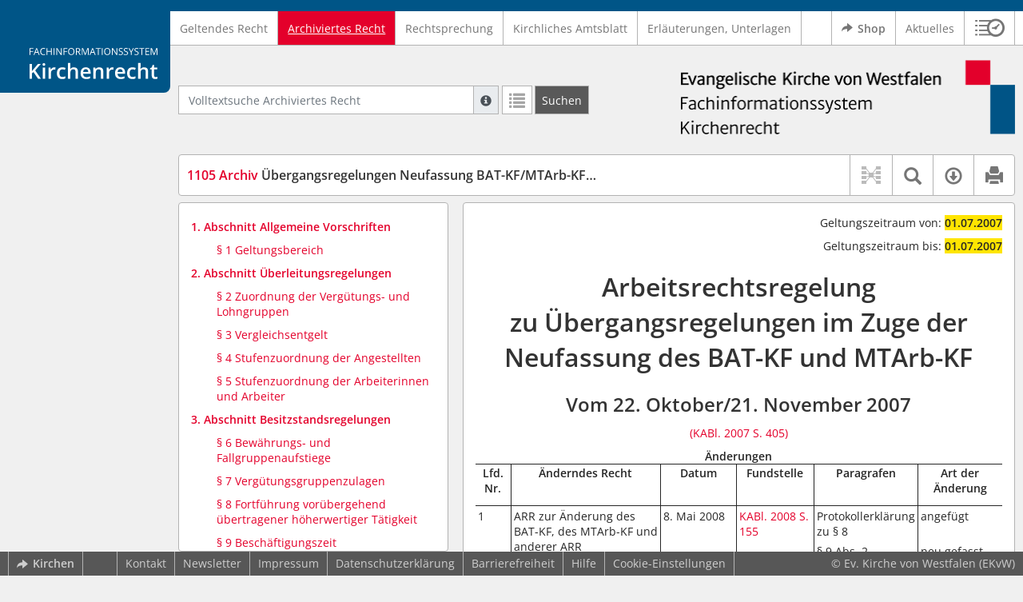

--- FILE ---
content_type: text/html; charset=utf-8
request_url: https://www.kirchenrecht-ekvw.de/document/7120
body_size: 19530
content:
<!DOCTYPE html>
<html lang="de">
  <head>
    <meta charset="utf-8">
    <meta name="viewport" content="width=device-width, initial-scale=1, shrink-to-fit=no">
    <meta http-equiv="X-UA-Compatible" content="IE=edge">
    <meta name="robots" content="index,follow">
    <title>Archiviertes Recht: 1105 Archiv Übergangsregelungen Neufassung BAT-KF/MTArb-KF-ARR (ÜGRARR) -  Kirchenrecht Online-Nachschlagewerk | Ev. Kirche von Westfalen</title>

    <link rel="stylesheet" type="text/css" media="all" href="/css/bootstrap.min.css" />
<link rel="stylesheet" type="text/css" media="all" href="/css/styles.css" />
<link rel="stylesheet" type="text/css" media="screen" href="/css/datepicker.css" />
<link rel="stylesheet" type="text/css" media="screen" href="/css/font-awesome.min.css" />
<link rel="stylesheet" type="text/css" media="screen" href="/css/cookieconsent.css" />
<link rel="stylesheet" type="text/css" media="screen" href="/css/bootstrap-pincode-input.css" />

    <link rel="shortcut icon" href="/images/gfx_ekvw/favicon.ico" />
          <!-- Piwik -->
      <script type="text/plain" data-cookiecategory="statistics">
        var _paq = _paq || [];
        _paq.push(["setDomains", ["*.kirchenrecht-ekvw.de","*.ekvw-recht.de","*.kirchenrecht-westfalen.de"]]);
                  _paq.push(['trackPageView']);
                _paq.push(['enableLinkTracking']);
        (function() {
          var u="//wbv-analytics.saltation.de/analytics/";
          _paq.push(['setTrackerUrl', u+'piwik.php']);
          _paq.push(['setSiteId', 1]);
          var d=document, g=d.createElement('script'), s=d.getElementsByTagName('script')[0];
          g.type='text/javascript'; g.async=true; g.defer=true; g.src=u+'piwik.js'; s.parentNode.insertBefore(g,s);
        })();
      </script>
      <!-- End Piwik Code -->
      </head>
  <body class="EKVW">
    <header class="container-fluid headerWrap">
      <div class="topBar"></div>
      <div class="row headerNavigationWrap">
        <div class="col-lg-2 d-none d-lg-flex columnLogo">
          <div class="sideHeaderWrap">
            <div class="sideHeader d-none d-lg-block">
                              <span class="logo"><span class="sr-only">Logo Fachinformationssystem Kirchenrecht</span></span>
                          </div>
          </div>
        </div>
        <div class="col-12 col-lg-10 col-xxl-8 columnNav">
          <div class="container-xl">
                          <div class="contentHeader">
                <div class="navMain d-print-none">
                  <nav class="navbar navbar-expand-lg navbar-light" aria-label="Hauptnavigation">

      <a class="navbar-brand d-lg-none">Fachinformationssystem Kirchenrecht</a>
  
  <button class="navbar-toggler"
          type="button"
          data-toggle="collapse"
          data-target="#navMain"
          aria-controls="navMain"
          aria-expanded="false"
          aria-label="Zeige Hauptnavigation">
    <span class="navbar-toggler-icon"></span>
  </button>

  <div class="collapse navbar-collapse" id="navMain">
    <ul class="nav navbar-nav mr-auto">
            <li class="nav-item ">
              <a class="nav-link" href="/list/geltendes_recht" >Geltendes Recht</a>
          </li>
      <li class="nav-item active">
              <a class="nav-link" href="/list/archiviertes_recht" aria-current="true">Archiviertes Recht</a>
          </li>
      <li class="nav-item ">
              <a class="nav-link" href="/list/rechtsprechung" >Rechtsprechung</a>
          </li>
      <li class="nav-item ">
              <a class="nav-link" href="/list/kirchliches_amtsblatt" >Kirchliches Amtsblatt</a>
          </li>
      <li class="nav-item ">
              <a class="nav-link" href="/list/begruendung" >Erläuterungen, Unterlagen</a>
          </li>
  


<script type="text/javascript">
  var current_group_id = 'archiviertes_recht'
</script>

    </ul>
    <ul class="nav navbar-nav navbar-right ml-auto">
              <li class="">
                      <a class="external"  target="_blank"   href="https://kirchenrecht.shop" >
              <span class="externalIcon" aria-hidden="true"></span>              Shop
            </a>
                  </li>
              <li class="">
                      <a class=""   href="/document/aktuelles" >
                            Aktuelles
            </a>
                  </li>
                  <li class="linkHistoryModalWrap">
        <a href="#historyModal"
           title="Sitzungsverlauf"
           class="btnMeinKirchenrecht"
           data-toggle="modal"
           data-target="#historyModal"
           aria-haspopup="dialog"
           aria-label="Sitzungsverlauf im Modal öffnen"
           role="button">
          <span class="icon-btn_meinKirchenrecht" aria-hidden="true"></span>
          <span class="sr-only">Sitzungsverlauf im Modal öffnen</span>
        </a>
      </li>
          </ul>
  </div>
</nav>

                </div>
              </div>
                      </div>
        </div>
        <div class="col-xxl-2 d-none d-xxl-flex columnSpacer"></div>
      </div>

    </header>

    <main class="container-fluid">
      <div class="row headerContentWrap">
        <div class="col-lg-2 d-none d-lg-flex"></div>
        <div class="col-12 col-lg-10 col-xxl-8 d-flex">
          <div class="container-xl my-auto">
            <div class="row">
              <div class="col-6 d-flex">
                                                  <form class="searchForm" role="search" action="/search/archiviertes_recht" method="POST">
  <div class="input-group input-group-sm">
    <label for="searchword" class="sr-only">Volltextsuche Archiviertes Recht</label>
    <input type="text" id="searchword" class="form-control typeahead" name="searchword" placeholder="Volltextsuche Archiviertes Recht" value="" />
    <div class="input-group-append">
      <button class="input-group-text searchTooltip mr-1" aria-label="Hilfe zur Suche" aria-describedby="searchExplanation">
        <span class="glyphicon glyphicon-info-sign" aria-hidden="true"></span>
        <span class="searchTooltipContent" style="display:none">
          <span class="d-block mb-2">
            Suche mit Platzhalter "*", Bsp. Pfarrer*, findet auch: "Pfarrerinitiative" oder "Pfarrerausschuss".
          </span>
          <span class="d-block mb-2">
            Weitere Suchoperatoren finden Sie in unserer Hilfe.
          </span>
        </span>
      </button>
      <div id="searchExplanation" class="sr-only">
        <p>
          Suche mit Platzhalter "*", Bsp. Pfarrer*, findet auch: "Pfarrerinitiative" oder "Pfarrerausschuss".
        </p>
        <p>
          Weitere Suchoperatoren finden Sie in unserer Hilfe.
        </p>
      </div>
      <a href="/search/archiviertes_recht"
         class="btn btn-default btnContainsGlyphicon mr-1"
         aria-label="Letzte Trefferliste"
         title="Letzte Trefferliste">
        <span class="glyphicon glyphicon-list" aria-hidden="true"></span>
      </a>
      <button type="submit"
              class="btn btn-default btn-neutral btn-search"
              aria-label="Suchen">
        <span class="label d-none d-md-block">Suchen</span>
        <span class="glyphicon glyphicon-search d-md-none" aria-hidden="true"></span>
      </button>
      <input type="hidden" name="current" value="current" />
      <input type="hidden" name="organizations[]" value="EKVW" />
    </div>
  </div>
</form>

                                              </div>
              <div class="col-6 d-flex">
                <div class="churchLogo my-auto ml-auto">
                  <p class="m-0">
                    <a title="zur EKVW-Homepage" href="https://www.ekvw.de" style="width: 100%" ><span class="sr-only">Logo Ev. Kirche von Westfalen</span></a>
                                      </p>
                </div>
                <div class="churchTitle my-auto ml-auto">
                                      <a title="zur EKVW-Homepage" href="https://www.ekvw.de" target="_blank">
                      Ev. Kirche von Westfalen
                    </a>
                                  </div>
              </div>
            </div>
          </div>
        </div>
        <div class="col-xxl-2 d-none d-xxl-flex"></div>
      </div>
      <div class="row headerContentBackgroundWrap"></div>

      <div class="row mainContentWrap">
        <div class="col-lg-2"></div>
        <div class="col-xs-12 col-lg-10 col-xxl-8">
          <div class="container-xl mainContent">
                  <div class="row navigationInfoWrap showSuccess">
      <div class="col-md-12">
        <div class="card">
          <div class="card-body navigationInfo p-0">
            <nav class="navbar navbar-default navbar-expand-sm navbar-ordernav first d-print-none" aria-label="1105 Archiv Übergangsregelungen Neufassung BAT-KF/MTArb-KF-ARR (ÜGRARR)">
              <div class="documentTitle px-0 col-sm-6">
                <h2 title="1105 Archiv Übergangsregelungen Neufassung BAT-KF/MTArb-KF-ARR (ÜGRARR)"><a href="#"><span class="highlight">1105 Archiv</span> Übergangsregelungen Neufassung BAT-KF/MTArb-KF-ARR (ÜGRARR)</a></h2>
              </div>
                              <div class="collapse navbar-collapse"
     id="subnavigationCollapse"
     aria-label="Werkzeugleiste"
     role="toolbar">
  <ul class="nav navbar-nav navbar-right ml-auto">
              <li class="nav-item click-toggle d-xl-none documentTocButton">
        <button type="button"
           title="Inhaltsverzeichnis"
           class="nav-link"
           data-toggle="collapse"
           data-target="#documentToc"
           aria-controls="documentToc"
           aria-expanded="false">
          <span class="glyphicon glyphicon-list" aria-hidden="true"></span>
          <span class="sr-only">Inhaltsverzeichnis</span>
        </a>
      </li>
                  <li class="nav-item documentLinkViewButton">
                  <a title="Keine Dokument-Beziehungen vorhanden" class="nav-link">
            <span class="glyphicon glyphicon-document-links disabled"></span>
          </a>
              </li>
              <li class="nav-item dropdown py-0 documentSearchButton">
        <button class="nav-link dropdown-toggle"
                title="Textsuche im Dokument"
                type="button"
                data-toggle="dropdown"
                data-reference="#documentContent"
                aria-controls="documentSearchBar"
                aria-expanded="false">
          <span class="glyphicon glyphicon-search" aria-hidden="true"></span>
          <span class="sr-only">Textsuche im Dokument</span>
        </button>
        <div id="documentSearchBar"
     class="dropdown-menu dropdown-menu-right documentSearch py-0"
     onclick="event.stopPropagation()">
  <form class="form-group row m-0">
    <div class="col-sm-12 d-flex">
      <div class="d-flex align-items-center">
        <label for="documentFullTextSearch" class="documentSearchText sr-only my-0 mr-2">Dokument-Volltextsuche</label>
      </div>
      <div class="actionWrap d-flex ml-auto align-items-center">
        <div class="input-group">
          <input type="text"
                  id="documentFullTextSearch"
                  class="form-control form-control-sm documentSearchInput"
                  placeholder="Dokument-Volltextsuche">
          <div class="input-group-append">
            <button type="submit"
                    class="btn btn-sm icon"
                    aria-label="Suchen">
              <span class="glyphicon glyphicon-search" aria-hidden="true"></span>
              <span class="sr-only">Suchen</span>
            </button>
          </div>
        </div>
        <button type="button"
                id="documentSearchNext"
                title="Nächster Treffer im Dokument"
                aria-label="Nächster Treffer im Dokument">
          <span class="glyphicon glyphicon glyphicon-chevron-down" aria-hidden="true"></span>
          <span class="sr-only">Nächster Treffer im Dokument</span>
        </button>
        <button type="button"
                id="documentSearchPrev"
                title="Vorheriger Treffer im Dokument"
                aria-label="Vorheriger Treffer im Dokument">
          <span class="glyphicon glyphicon glyphicon-chevron-up" aria-hidden="true"></span>
          <span class="sr-only">Vorheriger Treffer im Dokument</span>
        </button>
      </div>
    </div>
  </form>
</div>
      </li>
                  <li class="nav-item dropdown documentDownloadButton">
        <button class="nav-link dropdown-toggle"
                title="Verfügbare E-Book-Formate"
                type="button"
                data-toggle="dropdown"
                aria-controls="documentDownload"
                aria-expanded="false">
          <span class="glyphicon glyphicon-download" aria-hidden="true"></span>
          <span class="sr-only">Verfügbare E-Book-Formate</span>
        </button>
        <div id="documentDownload" class="dropdown-menu dropdown-menu-right wokrlistsuccess">
  <ul role="presentation">
          <li>
        <a href="/pdf/7120.pdf" class="dropdown-item" target="_blank" title="Download PDF">Download als PDF</a>
      </li>
              <li>
        <a href="/word/7120.doc" class="dropdown-item" title="Download Word (ab 2003)">Download als Word (ab 2003)</a>
      </li>
              <li>
        <a href="/word/pandoc/7120.doc" class="dropdown-item" title="Download Word (docx)">Download als Word (docx)</a>
      </li>
      <li>
        <a href="/word/pandoc_no_subscript/7120.doc" class="dropdown-item" title="Download Word (docx) Ohne Satzzahlen">Download als Word (docx) Ohne Satzzahlen</a>
      </li>
              <li>
        <a href="/epub/7120.epub" class="dropdown-item" title="Download ePub">Download als ePub</a>
      </li>
              <li>
        <a href="/epub_simple/7120.epub" class="dropdown-item" title="Download ePub (Tolino)">Download als ePub (Tolino)</a>
      </li>
              <li>
        <a href="/epub/7120.mobi" class="dropdown-item" title="Download Mobi (Kindle)">Download als Mobi (Kindle)</a>
      </li>
      </ul>
</div>
      </li>
              <li class="nav-item documentPrintButton">
        <a title="Drucken" class="nav-link" href="/pdf/7120.pdf" target="_blank">
          <span class="glyphicon glyphicon-print"></span>
        </a>
      </li>
      </ul>
</div>
                          </nav>
          </div>
        </div>
      </div>
            <div id="documentRelation" class="col-md-8 documentRelation collapse">
  <div class="card">
    <div class="card-body">
      <ul role="presentation" class="relatedDocuments">
        <li>Gesamterläuterungen:
          <ul>
                          <li>-</li>
                      </ul>
        </li>

        <li>Einzelerläuterung:
          <ul>
                          <li>-</li>
                      </ul>
        </li>
      </ul>
    </div>
  </div>
</div>

    </div>
  
  <div class="row">
          <nav class="col-xl-4" aria-label="Dokument Inhaltsverzeichnis">
  <div class="card collapse d-print-none mb-2" id="documentToc" data-toggle="false">
      <div class="card-body documentTocPanel">
        <div class="navbar documentToc" role="complementary">
          <ul>
   <li class="section level_1"><a href="#s110510001" title="1. Abschnitt Allgemeine Vorschriften">1. Abschnitt Allgemeine Vorschriften</a></li>
   <li class="section level_4"><a href="#s110510004" title="§&nbsp;1 Geltungsbereich">§&nbsp;1 Geltungsbereich</a></li>
   <li class="section level_1"><a href="#s110520001" title="2. Abschnitt Überleitungsregelungen">2. Abschnitt Überleitungsregelungen</a></li>
   <li class="section level_4"><a href="#s110520004" title="§&nbsp;2 Zuordnung der Vergütungs- und Lohngruppen">§&nbsp;2 Zuordnung der Vergütungs- und Lohngruppen</a></li>
   <li class="section level_4"><a href="#s110530004" title="§&nbsp;3 Vergleichsentgelt">§&nbsp;3 Vergleichsentgelt</a></li>
   <li class="section level_4"><a href="#s110540004" title="§&nbsp;4 Stufenzuordnung der Angestellten">§&nbsp;4 Stufenzuordnung der Angestellten</a></li>
   <li class="section level_4"><a href="#s110550004" title="§&nbsp;5 Stufenzuordnung der Arbeiterinnen und Arbeiter">§&nbsp;5 Stufenzuordnung der Arbeiterinnen und Arbeiter</a></li>
   <li class="section level_1"><a href="#s110560001" title="3. Abschnitt Besitzstandsregelungen">3. Abschnitt Besitzstandsregelungen</a></li>
   <li class="section level_4"><a href="#s110560004" title="§&nbsp;6 Bewährungs- und Fallgruppenaufstiege">§&nbsp;6 Bewährungs- und Fallgruppenaufstiege</a></li>
   <li class="section level_4"><a href="#s110570004" title="§&nbsp;7 Vergütungsgruppenzulagen">§&nbsp;7 Vergütungsgruppenzulagen</a></li>
   <li class="section level_4"><a href="#s110580004" title="§&nbsp;8 Protokollerklärung zu § 8 angefügt durch ARR zur Änderung des BAT-KF, des MTArb-KF und anderer ARR vom 8. Mai 2008 Fortführung vorübergehend übertragener höherwertiger Tätigkeit">§&nbsp;8 Fortführung vorübergehend übertragener höherwertiger Tätigkeit</a></li>
   <li class="section level_4"><a href="#s110590004" title="§&nbsp;9 Beschäftigungszeit">§&nbsp;9 Beschäftigungszeit</a></li>
   <li class="section level_4"><a href="#s1105100004" title="§&nbsp;10 Abgeltung">§&nbsp;10 Abgeltung</a></li>
   <li class="section level_4"><a href="#s1105110004" title="§&nbsp;11 Mitarbeitende nach Anlage 6 BAT-KF Nr.  1100-6">§&nbsp;11 Mitarbeitende nach Anlage 6 BAT-KF</a></li>
   <li class="section level_4"><a href="#s1105120004" title="§&nbsp;12 Abrechnung unständiger Bezügebestandteile">§&nbsp;12 Abrechnung unständiger Bezügebestandteile</a></li>
   <li class="section level_1"><a href="#s1105130001" title="4. Abschnitt">4. Abschnitt</a></li>
   <li class="section level_4"><a href="#s1105130004" title="§&nbsp;13 Einmalzahlungen">§&nbsp;13 Einmalzahlungen</a></li>
   <li class="section level_4"><a href="#s1105130005" title="§ 14 § 14 eingefügt durch ARR zur Änderung des BAT-KF, des MTArb-KF und anderer ARR vom 8. Mai 2008 Verweis auf andere Bestimmungen">§ 14 Verweis auf andere Bestimmungen</a></li>
   <li class="section level_1"><a href="#s110500001" title="Anlage 1 Zuordnung der Vergütungs- und Lohngruppen zu den Entgeltgruppen">Anlage 1 Zuordnung der Vergütungs- und Lohngruppen zu den Entgeltgruppen</a></li>
   <li class="section level_1"><a href="#s110500002" title="Anlage 2 KR Anwendungstabelle">Anlage 2 KR Anwendungstabelle</a></li>
</ul>
        </div>
    </div>
  </div>
</nav>
    
    <div class="col-xl-8">
      <div class="card">
        <div id="documentContent" class="card-body documentContent ">
                    <span xmlns:epub="http://www.idpf.org/2007/ops" class="no-height"><a class="internal" id="top">.</a></span><div xmlns:epub="http://www.idpf.org/2007/ops" id="archivmeta"><div id="geltungszeitraumvon"><p class="text-right"> 
			Geltungszeitraum von:
			<span class="bold">01.07.2007</span></p></div><div id="geltungszeitraumbis"><p class="text-right"> 
			Geltungszeitraum bis:
			<span class="bold">01.07.2007</span></p></div></div><h1 xmlns:epub="http://www.idpf.org/2007/ops" class="chapter_title center text-center">Arbeitsrechtsregelung<br/>zu &Uuml;bergangsregelungen im Zuge der<br/>Neufassung des BAT-KF und MTArb-KF</h1><h2 xmlns:epub="http://www.idpf.org/2007/ops" class="chapter_subtitle center text-center">Vom 22. Oktober/21. November 2007</h2><p xmlns:epub="http://www.idpf.org/2007/ops" class="chapter_subtitle_type center text-center"><a href="/kabl/4709.pdf#page=85" target="_blank">(KABl. 2007 S. 405)</a></p><div xmlns:epub="http://www.idpf.org/2007/ops" class="chapter_para center text-center"><span class="bold">&Auml;nderungen</span></div><table xmlns:epub="http://www.idpf.org/2007/ops" class="bordercollapse
						
						" rules="cols" width="100%" style="border-top: solid 1pt; space-after:20pt"><colgroup><col style="width:7%;;vertical-align: top;"><col style="width:30%;;vertical-align: top;"><col style="width:15%;;vertical-align: top;"><col style="width:15%;;vertical-align: top;"><col style="width:16.5%;;vertical-align: top;"><col style="width:16.5%;;vertical-align: top;"></colgroup><thead><tr style="border-bottom: solid 1pt;vertical-align: top;"><th style="vertical-align: top;text-align: center;" rowspan="1" colspan="1"><div class="para">Lfd.<br/>Nr.</div></th><th style="vertical-align: top;text-align: center;" rowspan="1" colspan="1"><div class="para">&Auml;nderndes Recht</div></th><th style="vertical-align: top;text-align: center;" rowspan="1" colspan="1"><div class="para">Datum</div></th><th style="vertical-align: top;text-align: center;" rowspan="1" colspan="1"><div class="para">Fundstelle</div></th><th style="vertical-align: top;text-align: center;" rowspan="1" colspan="1"><div class="para">Paragrafen</div></th><th style="vertical-align: top;text-align: center;" rowspan="1" colspan="1"><div class="para">Art der<br/>&Auml;nderung</div></th></tr></thead><tbody><tr style="vertical-align: top;"><td style="vertical-align: top;" rowspan="3" colspan="1"><div class="para">1</div></td><td style="vertical-align: top;" rowspan="3" colspan="1"><div class="para">ARR zur &Auml;nderung des BAT-KF, des MTArb-KF und anderer ARR</div></td><td style="vertical-align: top;" rowspan="3" colspan="1"><div class="para">8. Mai 2008</div></td><td style="vertical-align: top;" rowspan="3" colspan="1"><div class="para"><a href="/kabl/6583.pdf#page=7" target="_blank">KABl. 2008 S. 155</a></div></td><td style="vertical-align: top;" rowspan="1" colspan="1"><div class="para">Protokollerkl&auml;rung zu &sect; 8</div></td><td style="vertical-align: top;" rowspan="1" colspan="1"><div class="para">angef&uuml;gt</div></td></tr><tr style="vertical-align: top;"><td style="vertical-align: top;" rowspan="1" colspan="1"><div class="para">&sect; 9 Abs. 2</div></td><td style="vertical-align: top;" rowspan="1" colspan="1"><div class="para">neu gefasst</div></td></tr><tr style="vertical-align: top;"><td style="vertical-align: top;" rowspan="1" colspan="1"><div class="para">&sect; 14</div></td><td style="vertical-align: top;" rowspan="1" colspan="1"><div class="para">eingef&uuml;gt</div></td></tr><tr style="vertical-align: top;"><td style="vertical-align: top;" rowspan="1" colspan="1"><div class="para"></div></td><td style="vertical-align: top;" rowspan="1" colspan="1"><div class="para"></div></td><td style="vertical-align: top;" rowspan="1" colspan="1"><div class="para"></div></td><td style="vertical-align: top;" rowspan="1" colspan="1"><div class="para"></div></td><td style="vertical-align: top;" rowspan="1" colspan="1"><div class="para"></div></td><td style="vertical-align: top;" rowspan="1" colspan="1"><div class="para"></div></td></tr></tbody></table><div xmlns:epub="http://www.idpf.org/2007/ops" class="chapter_para"></div><div xmlns:epub="http://www.idpf.org/2007/ops" class="toc"><p class="chapter_subtitle_type bold text-center">Inhaltsverzeichnis<span class="footnote"><a href="#down1" title="Zur Fu&szlig;note"><sup>1</sup></a><span><a class="internal" id="up1">#</a></span></span></p></div><table xmlns:epub="http://www.idpf.org/2007/ops" width="100%"><colgroup><col style="width:20%;;vertical-align: top;"><col style="width:80%;;vertical-align: top;"></colgroup><tbody><tr style="vertical-align: top;"><td style="vertical-align: top;text-align: center;" rowspan="1" colspan="2"><div class="para"><a href="#s110510001"><span class="bold">1. Abschnitt</span><br/><span class="bold">Allgemeine Vorschriften</span></a></div></td></tr><tr style="vertical-align: top;"><td style="vertical-align: top;" rowspan="1" colspan="1"><div class="para"><a href="#s110510004">&sect;&nbsp;1</a></div></td><td style="vertical-align: top;" rowspan="1" colspan="1"><div class="para"><a href="#s110510004">Geltungsbereich</a></div></td></tr><tr style="vertical-align: top;"><td style="vertical-align: top;text-align: center;" rowspan="1" colspan="2"><div class="para"><a href="#s110520001"><span class="bold">2. Abschnitt</span><br/><span class="bold">&Uuml;berleitungsregelungen</span></a></div></td></tr><tr style="vertical-align: top;"><td style="vertical-align: top;" rowspan="1" colspan="1"><div class="para"><a href="#s110520004">&sect;&nbsp;2</a></div></td><td style="vertical-align: top;" rowspan="1" colspan="1"><div class="para"><a href="#s110520004">Zuordnung der Verg&uuml;tungs- und Lohngruppen</a></div></td></tr><tr style="vertical-align: top;"><td style="vertical-align: top;" rowspan="1" colspan="1"><div class="para"><a href="#s110530004">&sect;&nbsp;3</a></div></td><td style="vertical-align: top;" rowspan="1" colspan="1"><div class="para"><a href="#s110530004">Vergleichsentgelt</a></div></td></tr><tr style="vertical-align: top;"><td style="vertical-align: top;" rowspan="1" colspan="1"><div class="para"><a href="#s110540004">&sect;&nbsp;4</a></div></td><td style="vertical-align: top;" rowspan="1" colspan="1"><div class="para"><a href="#s110540004">Stufenzuordnung der Angestellten</a></div></td></tr><tr style="vertical-align: top;"><td style="vertical-align: top;" rowspan="1" colspan="1"><div class="para"><a href="#s110550004">&sect;&nbsp;5</a></div></td><td style="vertical-align: top;" rowspan="1" colspan="1"><div class="para"><a href="#s110550004">Stufenzuordnung der Arbeiterinnen und Arbeiter</a></div></td></tr><tr style="vertical-align: top;"><td style="vertical-align: top;text-align: center;" rowspan="1" colspan="2"><div class="para"><a href="#s110560001"><span class="bold">3. Abschnitt</span><br/><span class="bold">Besitzstandsregelungen</span></a></div></td></tr><tr style="vertical-align: top;"><td style="vertical-align: top;" rowspan="1" colspan="1"><div class="para"><a href="#s110560004">&sect;&nbsp;6</a></div></td><td style="vertical-align: top;" rowspan="1" colspan="1"><div class="para"><a href="#s110560004">Bew&auml;hrungs- und Fallgruppenaufstiege</a></div></td></tr><tr style="vertical-align: top;"><td style="vertical-align: top;" rowspan="1" colspan="1"><div class="para"><a href="#s110570004">&sect;&nbsp;7</a></div></td><td style="vertical-align: top;" rowspan="1" colspan="1"><div class="para"><a href="#s110570004">Verg&uuml;tungsgruppenzulagen</a></div></td></tr><tr style="vertical-align: top;"><td style="vertical-align: top;" rowspan="1" colspan="1"><div class="para"><a href="#s110580004">&sect;&nbsp;8</a></div></td><td style="vertical-align: top;" rowspan="1" colspan="1"><div class="para"><a href="#s110580004">Fortf&uuml;hrung vor&uuml;bergehend &uuml;bertragener h&ouml;herwertiger T&auml;tigkeit</a></div></td></tr><tr style="vertical-align: top;"><td style="vertical-align: top;" rowspan="1" colspan="1"><div class="para"><a href="#s110590004">&sect;&nbsp;9</a></div></td><td style="vertical-align: top;" rowspan="1" colspan="1"><div class="para"><a href="#s110590004">Besch&auml;ftigungszeit</a></div></td></tr><tr style="vertical-align: top;"><td style="vertical-align: top;" rowspan="1" colspan="1"><div class="para"><a href="#s1105100004">&sect;&nbsp;10</a></div></td><td style="vertical-align: top;" rowspan="1" colspan="1"><div class="para"><a href="#s1105100004">Abgeltung</a></div></td></tr><tr style="vertical-align: top;"><td style="vertical-align: top;" rowspan="1" colspan="1"><div class="para"><a href="#s1105110004">&sect;&nbsp;11</a></div></td><td style="vertical-align: top;" rowspan="1" colspan="1"><div class="para"><a href="#s1105110004">Mitarbeitende nach Anlage 6 BAT-KF</a></div></td></tr><tr style="vertical-align: top;"><td style="vertical-align: top;" rowspan="1" colspan="1"><div class="para"><a href="#s1105120004">&sect;&nbsp;12</a></div></td><td style="vertical-align: top;" rowspan="1" colspan="1"><div class="para"><a href="#s1105120004">Abrechnung unst&auml;ndiger Bez&uuml;gebestandteile</a></div></td></tr><tr style="vertical-align: top;"><td style="vertical-align: top;text-align: center;" rowspan="1" colspan="2"><div class="para"><a href="#s1105130001"><span class="bold">4. Abschnitt</span></a></div></td></tr><tr style="vertical-align: top;"><td style="vertical-align: top;" rowspan="1" colspan="1"><div class="para"><a href="#s1105130004">&sect;&nbsp;13</a></div></td><td style="vertical-align: top;" rowspan="1" colspan="1"><div class="para"><a href="#s1105130004">Einmalzahlungen</a></div></td></tr><tr style="vertical-align: top;"><td style="vertical-align: top;" rowspan="1" colspan="1"><div class="para"><a href="#s1105130005">&sect; 14</a></div></td><td style="vertical-align: top;" rowspan="1" colspan="1"><div class="para"><a href="#s1105130005">Verweis auf andere Bestimmungen</a></div></td></tr><tr style="vertical-align: top;"><td style="vertical-align: top;" rowspan="1" colspan="1"><div class="para"><a href="#s110500001">Anlage 1</a></div></td><td style="vertical-align: top;" rowspan="1" colspan="1"><div class="para"><a href="#s110500001">Zuordnung der Verg&uuml;tungs- und Lohngruppen zu den Entgeltgruppen</a></div></td></tr><tr style="vertical-align: top;"><td style="vertical-align: top;" rowspan="1" colspan="1"><div class="para"><a href="#s110500002">Anlage 2</a></div></td><td style="vertical-align: top;" rowspan="1" colspan="1"><div class="para"><a href="#s110500002">KR Anwendungstabelle</a></div></td></tr></tbody></table><span xmlns:epub="http://www.idpf.org/2007/ops" class="no-height"><a class="internal" id="s110510001">#</a></span><h1 xmlns:epub="http://www.idpf.org/2007/ops" class="section1_title">1. Abschnitt<br/>Allgemeine Vorschriften</h1><span xmlns:epub="http://www.idpf.org/2007/ops" class="no-height"><a class="internal" id="s110510002">#</a></span><span xmlns:epub="http://www.idpf.org/2007/ops" class="no-height"><a class="internal" id="s110510003">#</a></span><span xmlns:epub="http://www.idpf.org/2007/ops" class="no-height"><a class="internal" id="s110510004">#</a></span><h4 xmlns:epub="http://www.idpf.org/2007/ops" class="section4_title">&sect;&nbsp;1<br/>Geltungsbereich</h4><div xmlns:epub="http://www.idpf.org/2007/ops" class="para"><span class="randnr"/>
					(
					1
					)
				</span><span class="subscript"> 1&nbsp;</span>Diese Arbeitsrechtsregelung gilt f&uuml;r Mitarbeitende, die am 30. Juni 2007 in einem Arbeitsverh&auml;ltnis f&uuml;r das der BAT-KF<span class="footnote"><a href="#down2" title="Zur Fu&szlig;note"><sup>2</sup></a><span><a class="internal" id="up2">#</a></span></span> oder der MTArb-KF<span class="footnote"><a href="#down3" title="Zur Fu&szlig;note"><sup>3</sup></a><span><a class="internal" id="up3">#</a></span></span> Anwendung findet stehen, das am 1. Juli 2007 fortbesteht. <span class="subscript"> 2&nbsp;</span>In der Zeit bis zum 30. September 2007 sind Unterbrechungen von bis zu einem Monat unsch&auml;dlich.</div><div xmlns:epub="http://www.idpf.org/2007/ops" class="para"><span class="randnr">
					(
					2
					)
				</span>Nur soweit nachfolgend ausdr&uuml;cklich bestimmt, gelten die Vorschriften dieser Arbeitsrechtsregelung auch f&uuml;r Mitarbeitende, deren Arbeitsverh&auml;ltnis zu einem Arbeitgeber im Sinne des Absatzes 1 nach dem 30. Juni 2007 beginnt und die unter den Geltungsbereich des BAT-KF<span class="footnote"><a href="#down4" title="Zur Fu&szlig;note"><sup>4</sup></a><span><a class="internal" id="up4">#</a></span></span>/MTArb-KF<span class="footnote"><a href="#down5" title="Zur Fu&szlig;note"><sup>5</sup></a><span><a class="internal" id="up5">#</a></span></span> in der ab dem 1. Juli 2007 geltenden Fassung fallen.</div><div xmlns:epub="http://www.idpf.org/2007/ops" class="para"><span class="randnr">
					(
					3
					)
				</span>Die Bestimmungen des BAT-KF<span class="footnote"><a href="#down6" title="Zur Fu&szlig;note"><sup>6</sup></a><span><a class="internal" id="up6">#</a></span></span>/MTArb-KF<span class="footnote"><a href="#down7" title="Zur Fu&szlig;note"><sup>7</sup></a><span><a class="internal" id="up7">#</a></span></span> gelten, soweit diese Arbeitsrechtsregelung keine abweichenden Regelungen trifft.</div><div xmlns:epub="http://www.idpf.org/2007/ops" class="para"><span class="randnr">
					(
					4
					)
				</span>Sind in Dienstvereinbarungen zur Besch&auml;ftigungssicherung Regelungen zur Absenkung der Zuwendung getroffen, beziehen sich diese auf das Volumen der Jahressonderzahlung in &sect;&nbsp;19 BAT-KF<span class="footnote"><a href="#down8" title="Zur Fu&szlig;note"><sup>8</sup></a><span><a class="internal" id="up8">#</a></span></span>/MTArb-KF<span class="footnote"><a href="#down9" title="Zur Fu&szlig;note"><sup>9</sup></a><span><a class="internal" id="up9">#</a></span></span> in der ab dem 1. Juli 2007 geltenden Fassung.</div><span xmlns:epub="http://www.idpf.org/2007/ops" class="section_end 110510004"></span><span xmlns:epub="http://www.idpf.org/2007/ops" class="section_end 110510003"></span><span xmlns:epub="http://www.idpf.org/2007/ops" class="section_end 110510002"></span><span xmlns:epub="http://www.idpf.org/2007/ops" class="section_end 110510001"></span><span xmlns:epub="http://www.idpf.org/2007/ops" class="no-height"><a class="internal" id="s110520001">#</a></span><h1 xmlns:epub="http://www.idpf.org/2007/ops" class="section1_title">2. Abschnitt<br/>&Uuml;berleitungsregelungen</h1><span xmlns:epub="http://www.idpf.org/2007/ops" class="no-height"><a class="internal" id="s110520002">#</a></span><span xmlns:epub="http://www.idpf.org/2007/ops" class="no-height"><a class="internal" id="s110520003">#</a></span><span xmlns:epub="http://www.idpf.org/2007/ops" class="no-height"><a class="internal" id="s110520004">#</a></span><h4 xmlns:epub="http://www.idpf.org/2007/ops" class="section4_title">&sect;&nbsp;2<br/>Zuordnung der Verg&uuml;tungs- und Lohngruppen</h4><div xmlns:epub="http://www.idpf.org/2007/ops" class="para"><span class="randnr">
					(
					1
					)
				</span><span class="subscript"> 1&nbsp;</span>F&uuml;r die Eingruppierung der Mitarbeitenden wird ihre Verg&uuml;tungs- bzw. Lohngruppe einer Entgeltgruppe nach der <a href="#s110500001">Anlage 1</a> bzw. <a href="#s110500002">Anlage 2</a> zugeordnet. <span class="subscript"> 2&nbsp;</span>Abweichend von Satz 1 gilt f&uuml;r &Auml;rztinnen/&Auml;rzte und Zahn&auml;rztinnen/Zahn&auml;rzte die Anlage 6<span class="footnote"><a href="#down10" title="Zur Fu&szlig;note"><sup>10</sup></a><span><a class="internal" id="up10">#</a></span></span> und 7 BAT-KF<span class="footnote"><a href="#down11" title="Zur Fu&szlig;note"><sup>11</sup></a><span><a class="internal" id="up11">#</a></span></span>. <span class="subscript"> 3&nbsp;</span>Satz 1 sowie <a href="#s110530004">&sect;&sect;&nbsp;3</a> und <a href="#s110540004">4</a> gelten nicht f&uuml;r Stammkr&auml;fte in Qualifizierungs- und Besch&auml;ftigungsgesellschaften, Arbeitsmarktinitiativen, arbeitsmarkt-politischen Ma&szlig;nahmen und Projekten sowie Integrationsfirmen.</div><div xmlns:epub="http://www.idpf.org/2007/ops" class="para"><span class="randnr">
					(
					2
					)
				</span>Mitarbeitende, die im Juli 2007 bei Fortgeltung des bisherigen Arbeitsrechts die Voraussetzungen f&uuml;r einen Bew&auml;hrungs-, Fallgruppen- oder T&auml;tigkeitsaufstieg erf&uuml;llt h&auml;tten, werden f&uuml;r die &Uuml;berleitung so behandelt, als w&auml;ren sie bereits im Juni 2007 h&ouml;hergruppiert worden.</div><div xmlns:epub="http://www.idpf.org/2007/ops" class="para"><span class="randnr">
					(
					3
					)
				</span>Mitarbeitenden, die im Juli 2007 bei Fortgeltung des bisherigen Arbeitsrechts in eine niedrigere Verg&uuml;tungs- bzw. Lohngruppe eingruppiert worden w&auml;ren, werden f&uuml;r die &Uuml;berleitung so behandelt, als w&auml;ren sie bereits im Juni 2007 herabgruppiert worden.</div><span xmlns:epub="http://www.idpf.org/2007/ops" class="section_end 110520004"></span><span xmlns:epub="http://www.idpf.org/2007/ops" class="no-height"><a class="internal" id="s110530004">#</a></span><h4 xmlns:epub="http://www.idpf.org/2007/ops" class="section4_title">&sect;&nbsp;3<br/>Vergleichsentgelt</h4><div xmlns:epub="http://www.idpf.org/2007/ops" class="para"><span class="randnr">
					(
					1
					)
				</span>F&uuml;r die Zuordnung zu den Stufen der Entgelttabelle des BAT-KF<span class="footnote"><a href="#down12" title="Zur Fu&szlig;note"><sup>12</sup></a><span><a class="internal" id="up12">#</a></span></span>/MTArb-KF<span class="footnote"><a href="#down13" title="Zur Fu&szlig;note"><sup>13</sup></a><span><a class="internal" id="up13">#</a></span></span> in der ab dem 1. Juli 2007 geltenden Fassung wird f&uuml;r die Mitarbeitenden nach <a href="#s110510004">&sect;&nbsp;1</a> ein Vergleichsentgelt auf der Grundlage der im Juni 2007 erhaltenen Bez&uuml;ge gem&auml;&szlig; den Abs&auml;tzen 2 bis 6 gebildet.</div><div xmlns:epub="http://www.idpf.org/2007/ops" class="para"><span class="randnr">
					(
					2
					)
				</span><span class="subscript"> 1&nbsp;</span>Bei Mitarbeitenden aus dem Geltungsbereich des BAT-KF<span class="footnote"><a href="#down14" title="Zur Fu&szlig;note"><sup>14</sup></a><span><a class="internal" id="up14">#</a></span></span> setzt sich das Vergleichsentgelt aus der Grundverg&uuml;tung, der allgemeinen Zulage, den Funktionszulagen<span class="footnote"><a href="#down15" title="Zur Fu&szlig;note"><sup>15</sup></a><span><a class="internal" id="up15">#</a></span></span>, die nach dem 30. Juni 2007 nicht mehr vorgesehen sind, dem Ortszuschlag der Stufe 1 oder 2 und bei Mitarbeitenden in besonderen Arbeitsbereichen (BA-Verg&uuml;tungsgruppenplan zum BAT-KF) auch aus einer zustehenden Ausgleichszulage (nach ARR vom 5. Oktober 2001 &ndash; &Uuml;bergangsbestimmungen (KABl. der EKvW 2001 S. 396, 2002 S. 167) und einer eventuell gezahlten Leistungszulage nach Anmerkung 1 dieses Verg&uuml;tungsgruppenplans zusammen. <span class="subscript"> 2&nbsp;</span>Ist auch eine andere Person im Sinne von &sect;&nbsp;29 Abschn. B Abs. 5 BAT-KF in der bis zum 30. Juni 2007 geltenden Fassung ortszuschlagsberechtigt oder nach beamtenrechtlichen Grunds&auml;tzen familienzuschlagsberechtigt, wird nur die Stufe 1 zu Grunde gelegt; findet der BAT-KF<span class="footnote"><a href="#down16" title="Zur Fu&szlig;note"><sup>16</sup></a><span><a class="internal" id="up16">#</a></span></span> am 1. Juli 2007 auch auf die andere Person Anwendung, geht der jeweils individuell zustehende Teil des Unterschiedsbetrages zwischen den Stufen 1 und 2 des Ortszuschlages in das Vergleichsentgelt ein.</div><div xmlns:epub="http://www.idpf.org/2007/ops" class="para"><span class="randnr">
					(
					3
					)
				</span><span class="subscript"> 1&nbsp;</span>Bei Mitarbeitenden aus dem Geltungsbereich des MTArb-KF<span class="footnote"><a href="#down17" title="Zur Fu&szlig;note"><sup>17</sup></a><span><a class="internal" id="up17">#</a></span></span> wird der Monatstabellenlohn und eventuelle Funktionszulagen<span class="footnote"><a href="#down18" title="Zur Fu&szlig;note"><sup>18</sup></a><span><a class="internal" id="up18">#</a></span></span> als Vergleichsentgelt zugrunde gelegt.</div><div xmlns:epub="http://www.idpf.org/2007/ops" class="para"><span class="randnr">
					(
					4
					)
				</span>Mitarbeitende, die im Juli 2007 bei Fortgeltung des bisherigen Rechts die Grundverg&uuml;tung bzw. den Monatstabellenlohn der n&auml;chsth&ouml;heren Stufe erhalten h&auml;tten, werden f&uuml;r die Bemessung des Vergleichsentgelts so behandelt, als w&auml;re der Stufenaufstieg bereits im Juni 2007 erfolgt.</div><div xmlns:epub="http://www.idpf.org/2007/ops" class="para"><span class="randnr">
					(
					5
					)
				</span>Bei Teilzeitbesch&auml;ftigten wird das Vergleichsentgelt auf der Grundlage eines vergleichbaren Vollzeitmitarbeitenden bestimmt.</div><div xmlns:epub="http://www.idpf.org/2007/ops" class="para"><span class="bolditalic">Protokollerkl&auml;rung zu Absatz 5:</span></div><div xmlns:epub="http://www.idpf.org/2007/ops" class="para"><span class="italic"><span class="subscript"> 1&nbsp;</span>Lediglich das Vergleichsentgelt wird auf der Grundlage eines entsprechenden Vollzeitmitarbeitenden ermittelt; sodann wird nach der Stufenzuordnung das zustehende Entgelt zeitratierlich berechnet. <span class="subscript"> 2&nbsp;</span>Diese zeitratierliche K&uuml;rzung des auf den Ehegattenanteil im Ortszuschlag entfallenden Betrag unterbleibt nach Ma&szlig;gabe des &sect;&nbsp;29 Abschn. B Abs. 5 Satz 2 BAT-KF in der bis zum 30. Juni 2007 geltenden Fassung. <span class="subscript"> 3&nbsp;</span>Neue Anspr&uuml;che entstehen hierdurch nicht.</span></div><div xmlns:epub="http://www.idpf.org/2007/ops" class="para"><span class="randnr">
					(
					6
					)
				</span>F&uuml;r Mitarbeitende, die nicht f&uuml;r alle Tage im Juni 2007 oder f&uuml;r keinen Tag dieses Monats Bez&uuml;ge erhalten, wird das Vergleichsentgelt so bestimmt, als h&auml;tten sie f&uuml;r alle Tage dieses Monats Bez&uuml;ge erhalten; in den F&auml;llen des &sect;&nbsp;27 Abschn. A Abs. 3 Unterabs. 5 und Abschn. B Abs. 3 Unterabs. 4 BAT-KF in der bis zum 30. Juni 2007 geltenden Fassung bzw. der entsprechenden Regelungen f&uuml;r Arbeiterinnen und Arbeiter werden die Mitarbeitenden f&uuml;r das Vergleichsentgelt so gestellt, als h&auml;tten sie am 1. Juni 2007 die Arbeit wieder aufgenommen.</div><span xmlns:epub="http://www.idpf.org/2007/ops" class="section_end 110530004"></span><span xmlns:epub="http://www.idpf.org/2007/ops" class="no-height"><a class="internal" id="s110540004">#</a></span><h4 xmlns:epub="http://www.idpf.org/2007/ops" class="section4_title">&sect;&nbsp;4<br/>Stufenzuordnung der Angestellten</h4><div xmlns:epub="http://www.idpf.org/2007/ops" class="para"><span class="randnr">
					(
					1
					)
				</span><span class="subscript"> 1&nbsp;</span>Mitarbeitende aus dem Geltungsbereich des BAT-KF in der bis zum 30. Juni 2007 geltenden Fassung werden einer ihrem Vergleichsentgelt entsprechenden individuellen Zwischenstufe der gem&auml;&szlig; <a href="#s110520004">&sect;&nbsp;2</a> bestimmten Entgeltgruppe zugeordnet. <span class="subscript"> 2&nbsp;</span>Zum 1. Oktober 2007 steigen diese Mitarbeitenden in die dem Betrag nach n&auml;chsth&ouml;here regul&auml;re Stufe ihrer Entgeltgruppe auf. <span class="subscript"> 3&nbsp;</span>Der weitere Stufenaufstieg richtet sich nach den Regelungen des BAT-KF<span class="footnote"><a href="#down19" title="Zur Fu&szlig;note"><sup>19</sup></a><span><a class="internal" id="up19">#</a></span></span>.</div><div xmlns:epub="http://www.idpf.org/2007/ops" class="para"><span class="randnr">
					(
					2
					)
				</span><span class="subscript"> 1&nbsp;</span>Werden Mitarbeitende vor dem 1. Oktober 2007 h&ouml;hergruppiert (nach <a href="#s110560004">&sect;&nbsp;6 Abs. 1 und 2</a>, <a href="#s110570004">&sect;&nbsp;7 Abs. 3 Buchst. a</a> oder aufgrund &Uuml;bertragung einer mit einer h&ouml;heren Entgeltgruppe bewerteten T&auml;tigkeit), so erhalten sie in der h&ouml;heren Entgeltgruppe Entgelt nach der regul&auml;ren Stufe, deren Betrag mindestens der individuellen Zwischenstufe entspricht, jedoch nicht weniger als das Entgelt der Stufe 2; der weitere Stufenaufstieg richtet sich nach den Regelungen des BAT-KF<span class="footnote"><a href="#down20" title="Zur Fu&szlig;note"><sup>20</sup></a><span><a class="internal" id="up20">#</a></span></span>. <span class="subscript"> 2&nbsp;</span>In den F&auml;llen des Satzes 1 gilt &sect;&nbsp;14 Abs. 4 Satz 2 BAT-KF<span class="footnote"><a href="#down21" title="Zur Fu&szlig;note"><sup>21</sup></a><span><a class="internal" id="up21">#</a></span></span> entsprechend. <span class="subscript"> 3&nbsp;</span>Werden Mitarbeitende vor dem 1. Oktober 2007 herabgruppiert, werden sie in der niedrigeren Entgeltgruppe derjenigen individuellen Zwischenstufe zugeordnet, die sich bei einer Herabgruppierung im Juni 2007 ergeben h&auml;tte; der weitere Stufenaufstieg richtet sich nach Absatz 1 Satz 2 und 3.</div><div xmlns:epub="http://www.idpf.org/2007/ops" class="para"><span class="randnr">
					(
					3
					)
				</span><span class="subscript"> 1&nbsp;</span>Ist bei Mitarbeitenden, deren Eingruppierung sich nach dem Entgeltgruppenplan f&uuml;r Angestellte im Pflegedienst (Anlage 2 zum BAT-KF<span class="footnote"><a href="#down22" title="Zur Fu&szlig;note"><sup>22</sup></a><span><a class="internal" id="up22">#</a></span></span>/MTArb-KF<span class="footnote"><a href="#down23" title="Zur Fu&szlig;note"><sup>23</sup></a><span><a class="internal" id="up23">#</a></span></span>) richtet, das Vergleichsentgelt niedriger als das Entgelt der Stufe 3, entspricht es aber mindestens dem Mittelwert aus den Betr&auml;gen der Stufen 2 und 3 und ist die/der Mitarbeitende am Stichtag mindestens drei Jahre in einem Arbeitsverh&auml;ltnis bei dem selben Arbeitgeber besch&auml;ftigt, wird sie/er abweichend von Absatz 1 zum 1. Juli 2007 der Stufe 3 zugeordnet. <span class="subscript"> 2&nbsp;</span>Der weitere Stufenaufstieg richtet sich nach den Regelungen des BAT-KF<span class="footnote"><a href="#down24" title="Zur Fu&szlig;note"><sup>24</sup></a><span><a class="internal" id="up24">#</a></span></span>.</div><div xmlns:epub="http://www.idpf.org/2007/ops" class="para"><span class="randnr">
					(
					4
					)
				</span><span class="subscript"> 1&nbsp;</span>Liegt das Vergleichsentgelt &uuml;ber der h&ouml;chsten Stufe der gem&auml;&szlig; <a href="#s110520004">&sect;&nbsp;2</a> bestimmten Entgeltgruppe, werden Mitarbeitende abweichend von Absatz 1 einer dem Vergleichsentgelt entsprechenden individuellen Endstufe zugeordnet. <span class="subscript"> 2&nbsp;</span>Werden Mitarbeitende aus einer individuellen Endstufe h&ouml;hergruppiert, so erhalten sie in der h&ouml;heren Entgeltgruppe mindestens den Betrag, der ihrer bisherigen individuellen Endstufe entspricht. <span class="subscript"> 3&nbsp;</span>Im &Uuml;brigen gilt Absatz 2 entsprechend. <span class="subscript"> 4&nbsp;</span>Die individuelle Endstufe ver&auml;ndert sich um denselben Vomhundertsatz bzw. in demselben Umfang wie die h&ouml;chste Stufe der jeweiligen Entgeltgruppe.</div><div xmlns:epub="http://www.idpf.org/2007/ops" class="para"><span class="randnr">
					(
					5
					)
				</span><span class="subscript"> 1&nbsp;</span>Mitarbeitende, deren Vergleichsentgelt niedriger ist als das Entgelt in der Stufe 2, werden abweichend von Absatz 1 der Stufe 2 zugeordnet. <span class="subscript"> 2&nbsp;</span>Der weitere Stufenaufstieg richtet sich nach den Regelungen des BAT-KF<span class="footnote"><a href="#down25" title="Zur Fu&szlig;note"><sup>25</sup></a><span><a class="internal" id="up25">#</a></span></span>. <span class="subscript"> 3&nbsp;</span>Abweichend von Satz 1 werden Mitarbeitende, denen am 30. Juni 2007 eine im allgemeinen Verg&uuml;tungsgruppenplan (Anlage 1a zum BAT-KF) durch die Eingruppierung in Verg&uuml;tungsgruppe Vb BAT-KF mit Aufstieg nach IVb und IVa abgebildete T&auml;tigkeit &uuml;bertragen ist, der Stufe 1 der Entgeltgruppe 10 zugeordnet.</div><div xmlns:epub="http://www.idpf.org/2007/ops" class="para"><span class="bolditalic">Protokollerkl&auml;rungen zu &sect;&sect;&nbsp;4 und 6:</span></div><div xmlns:epub="http://www.idpf.org/2007/ops" class="para"><span class="italic">F&uuml;r die &Uuml;berleitung in die Entgeltgruppe 8a gem&auml;&szlig; Anlage 2 BAT-KF</span><span class="footnote"><a href="#down26" title="Zur Fu&szlig;note"><sup>26</sup></a><span><a class="internal" id="up26">#</a></span></span><span class="italic">gilt f&uuml;r &uuml;bergeleitete Mitarbeitende</span><ul><li><div class="para"><span class="italic">der Verg&uuml;tungsgruppe Kr. V vier Jahre, Kr. Va zwei Jahre Kr. VI</span></div></li><li><div class="para"><span class="italic">der Verg&uuml;tungsgruppe Kr. Va drei Jahre Kr. VI</span></div></li><li><div class="para"><span class="italic">der Verg&uuml;tungsgruppe Kr. Va f&uuml;nf Jahre Kr. VI</span></div></li><li><div class="para"><span class="italic">der Verg&uuml;tungsgruppe Kr. V sechs Jahre Kr. VI</span></div></li></ul></div><div xmlns:epub="http://www.idpf.org/2007/ops" class="para"><span class="italic">mit Ortszuschlag der Stufe 2 Folgendes:</span><ol type="1"><li><div class="para"><span class="italic">Zun&auml;chst erfolgt die &Uuml;berleitung nach den allgemeinen Grunds&auml;tzen.</span></div></li><li><div class="para"><span class="italic">Die Verweildauer in Stufe 3 wird von drei Jahren auf zwei Jahre verk&uuml;rzt.</span></div></li><li><div class="para"><span class="italic">Der Tabellenwert der Stufe 4 wird nach der &Uuml;berleitung um 100 Euro erh&ouml;ht.</span></div></li></ol></div><span xmlns:epub="http://www.idpf.org/2007/ops" class="section_end 110540004"></span><span xmlns:epub="http://www.idpf.org/2007/ops" class="no-height"><a class="internal" id="s110550004">#</a></span><h4 xmlns:epub="http://www.idpf.org/2007/ops" class="section4_title">&sect;&nbsp;5<br/>Stufenzuordnung der Arbeiterinnen und Arbeiter</h4><div xmlns:epub="http://www.idpf.org/2007/ops" class="para"><span class="randnr">
					(
					1
					)
				</span><span class="subscript"> 1&nbsp;</span>Mitarbeitende aus dem Geltungsbereich des MTArb-KF<span class="footnote"><a href="#down27" title="Zur Fu&szlig;note"><sup>27</sup></a><span><a class="internal" id="up27">#</a></span></span> werden entsprechend ihrer  Besch&auml;ftigungszeit nach &sect;&nbsp;6 MTArb-KF in der bis zum 30. Juni 2007 geltenden Fassung der Stufe der gem&auml;&szlig; <a href="#s110520004">&sect;&nbsp;2</a> bestimmten Entgeltgruppe zugeordnet, die sie erreicht h&auml;tten, wenn die Entgelttabelle des MTArb-KF<span class="footnote"><a href="#down28" title="Zur Fu&szlig;note"><sup>28</sup></a><span><a class="internal" id="up28">#</a></span></span> in der ab dem 1. Juli 2007 geltenden Fassung bereits seit Beginn ihrer Besch&auml;ftigungszeit gegolten h&auml;tte; Stufe 1 ist hierbei ausnahmslos mit einem Jahr zu ber&uuml;cksichtigen. <span class="subscript"> 2&nbsp;</span>Der weitere Stufenaufstieg richtet sich nach den Regelungen des MTArb-KF<span class="footnote"><a href="#down29" title="Zur Fu&szlig;note"><sup>29</sup></a><span><a class="internal" id="up29">#</a></span></span> in der ab dem 1. Juli 2007 geltenden Fassung.</div><div xmlns:epub="http://www.idpf.org/2007/ops" class="para"><span class="randnr">
					(
					2
					)
				</span><a href="#s110540004">&sect;&nbsp;4 Abs. 4 und Abs. 5 Satz 1 und</a> 2 gilt f&uuml;r Mitarbeitende gem&auml;&szlig; Absatz 1 entsprechend.</div><div xmlns:epub="http://www.idpf.org/2007/ops" class="para"><span class="randnr">
					(
					3
					)
				</span><span class="subscript"> 1&nbsp;</span>Ist das Entgelt nach Absatz 1 Satz 1 niedriger als das Vergleichsentgelt, werden Mitarbeitende einer dem Vergleichsentgelt entsprechenden individuellen Zwischenstufe zugeordnet. <span class="subscript"> 2&nbsp;</span>Der Aufstieg aus der individuellen Zwischenstufe in die dem Betrag nach n&auml;chsth&ouml;here regul&auml;re Stufe ihrer Entgeltgruppe findet zu dem Zeitpunkt statt, zu dem sie gem&auml;&szlig; Absatz 1 Satz 1 die Voraussetzungen f&uuml;r diesen Stufenaufstieg auf Grund der Besch&auml;ftigungszeit erf&uuml;llt haben.</div><div xmlns:epub="http://www.idpf.org/2007/ops" class="para"><span class="randnr">
					(
					4
					)
				</span><span class="subscript"> 1&nbsp;</span>Werden Mitarbeitende w&auml;hrend ihrer Verweildauer in der individuellen Zwischenstufe h&ouml;hergruppiert, erhalten sie in der h&ouml;heren Entgeltgruppe Entgelt nach der regul&auml;ren Stufe, deren Betrag mindestens der individuellen Zwischenstufe entspricht, jedoch nicht weniger als das Entgelt der Stufe 2; der weitere Stufenaufstieg richtet sich nach den Regelungen des MTArb-KF<span class="footnote"><a href="#down30" title="Zur Fu&szlig;note"><sup>30</sup></a><span><a class="internal" id="up30">#</a></span></span> in der ab dem 1. Juli 2007 geltenden Fassung. <span class="subscript"> 2&nbsp;</span>&sect;&nbsp;14 Abs. 4 Satz 2 MTArb-KF<span class="footnote"><a href="#down31" title="Zur Fu&szlig;note"><sup>31</sup></a><span><a class="internal" id="up31">#</a></span></span> in der ab dem 1. Juli 2007 geltenden Fassung gilt entsprechend. <span class="subscript"> 3&nbsp;</span>Werden Mitarbeitende w&auml;hrend ihrer Verweildauer in der individuellen Zwischenstufe herabgruppiert, erfolgt die Stufenzuordnung in der niedrigeren Entgeltgruppe, als sei die niedrigere Eingruppierung bereits im Juni 2007erfolgt; der weitere Stufenaufstieg richtet sich bei Zuordnung zu einer individuellen Zwischenstufe nach Absatz 3 Satz 2, ansonsten nach Absatz 1 Satz 2.</div><span xmlns:epub="http://www.idpf.org/2007/ops" class="section_end 110550004"></span><span xmlns:epub="http://www.idpf.org/2007/ops" class="section_end 110520003"></span><span xmlns:epub="http://www.idpf.org/2007/ops" class="section_end 110520002"></span><span xmlns:epub="http://www.idpf.org/2007/ops" class="section_end 110520001"></span><span xmlns:epub="http://www.idpf.org/2007/ops" class="no-height"><a class="internal" id="s110560001">#</a></span><h1 xmlns:epub="http://www.idpf.org/2007/ops" class="section1_title">3. Abschnitt<br/>Besitzstandsregelungen</h1><span xmlns:epub="http://www.idpf.org/2007/ops" class="no-height"><a class="internal" id="s110560002">#</a></span><span xmlns:epub="http://www.idpf.org/2007/ops" class="no-height"><a class="internal" id="s110560003">#</a></span><span xmlns:epub="http://www.idpf.org/2007/ops" class="no-height"><a class="internal" id="s110560004">#</a></span><h4 xmlns:epub="http://www.idpf.org/2007/ops" class="section4_title">&sect;&nbsp;6<br/>Bew&auml;hrungs- und Fallgruppenaufstiege</h4><div xmlns:epub="http://www.idpf.org/2007/ops" class="para"><span class="randnr">
					(
					1
					)
				</span><span class="subscript"> 1&nbsp;</span>Aus dem Geltungsbereich des BAT-KF in der bis zum 30. Juni 2007 geltenden Fassung in eine der Entgeltgruppen 3, 5, 6 oder 8 &uuml;bergeleitete Mitarbeitende, die am 1. Juli 2007 bei Fortgeltung des bisherigen Arbeitsrechts die f&uuml;r eine H&ouml;hergruppierung erforderliche Zeit der Bew&auml;hrung oder T&auml;tigkeit mindestens zur H&auml;lfte erf&uuml;llt haben, sind zu dem Zeitpunkt, zu dem sie nach bisherigem Recht h&ouml;hergruppiert w&auml;ren, in die n&auml;chsth&ouml;here Entgeltgruppe des BAT-KF<span class="footnote"><a href="#down32" title="Zur Fu&szlig;note"><sup>32</sup></a><span><a class="internal" id="up32">#</a></span></span> eingruppiert. <span class="subscript"> 2&nbsp;</span>Abweichend von Satz 1 erfolgt die H&ouml;hergruppierung in die Entgeltgruppe 5, wenn die Mitarbeitenden aus der Verg&uuml;tungsgruppe VIII BAT-KF mit ausstehendem Aufstieg nach Verg&uuml;tungsgruppe VII BAT-KF &uuml;bergeleitet worden sind; sie erfolgt in die Entgeltgruppe 8, wenn die Mitarbeitenden aus der Verg&uuml;tungsgruppe VIb BAT-KF mit ausstehendem Aufstieg nach Verg&uuml;tungsgruppe Vc BAT-KF &uuml;bergeleitet worden sind. <span class="subscript"> 3&nbsp;</span>Voraussetzung f&uuml;r die H&ouml;hergruppierung nach Satz 1 und 2 ist, dass<table width="100%"><colgroup><col style="width:10%;;vertical-align: top;"><col style="width:90%;;vertical-align: top;"></colgroup><tbody><tr style="vertical-align: top;"><td style="vertical-align: top;"><div class="para">&bull;</div></td><td style="vertical-align: top;"><div class="para">zum individuellen Aufstiegszeitpunkt keine Anhaltspunkte vorliegen, die bei Fortgeltung des bisherigen Rechts einer H&ouml;hergruppierung entgegengestanden h&auml;tten, und</div></td></tr><tr style="vertical-align: top;"><td style="vertical-align: top;"><div class="para">&bull;</div></td><td style="vertical-align: top;"><div class="para">bis zum individuellen Aufstiegszeitpunkt nach Satz 1 weiterhin eine T&auml;tigkeit auszu&uuml;ben ist, die diesen Aufstieg erm&ouml;glicht h&auml;tte.</div></td></tr></tbody></table></div><div xmlns:epub="http://www.idpf.org/2007/ops" class="para"><span class="subscript"> 4&nbsp;</span>Die S&auml;tze 1 bis 3 gelten nicht in den F&auml;llen des <a href="#s110520004">&sect;&nbsp;2 Abs. 2</a>. <span class="subscript"> 5&nbsp;</span>Erfolgt die H&ouml;hergruppierung vor dem 1. Oktober 2007, gilt &ndash; gegebenenfalls unter Ber&uuml;cksichtigung des Satzes 2 &ndash; <a href="#s110540004">&sect;&nbsp;4 Abs. 2 Satz 1 und 2</a> entsprechend.</div><div xmlns:epub="http://www.idpf.org/2007/ops" class="para"><span class="randnr"/>
					(
					2
					)
				</span><span class="subscript"> 1&nbsp;</span>Aus dem Geltungsbereich des BAT-KF<span class="footnote"><a href="#down33" title="Zur Fu&szlig;note"><sup>33</sup></a><span><a class="internal" id="up33">#</a></span></span> in eine der Entgeltgruppen 2 sowie 9 bis 15 &uuml;bergeleiteten Mitarbeitenden, die am 1. Juli 2007 bei Fortgeltung des bisherigen Arbeitsrechts die f&uuml;r eine H&ouml;hergruppierung erforderliche Zeit der Bew&auml;hrung oder T&auml;tigkeit mindestens zur H&auml;lfte erf&uuml;llt haben und in der Zeit zwischen dem 1. Juli 2007 und dem 30. September 2007 h&ouml;hergruppiert w&auml;ren, erhalten ab dem Zeitpunkt, zu dem sie nach bisherigem Recht h&ouml;hergruppiert w&auml;ren, in ihrer bisherigen Entgeltgruppe Entgelt nach derjenigen individuellen Zwischen- bzw. Endstufe, die sich ergeben h&auml;tte, wenn sich ihr Vergleichsentgelt <a href="#s110530004">(&sect;&nbsp;3)</a> nach der Verg&uuml;tung aufgrund der H&ouml;hergruppierung bestimmt h&auml;tte. <span class="subscript"> 2&nbsp;</span>Voraussetzung f&uuml;r diesen Stufenaufstieg ist, dass<table width="100%"><colgroup><col style="width:10%;;vertical-align: top;"><col style="width:90%;;vertical-align: top;"></colgroup><tbody><tr style="vertical-align: top;"><td style="vertical-align: top;"><div class="para">&bull;</div></td><td style="vertical-align: top;"><div class="para">zum individuellen Aufstiegszeitpunkt keine Anhaltspunkte vorliegen, die bei Fortgeltung des bisherigen Rechts einer H&ouml;hergruppierung entgegengestanden h&auml;tten, und</div></td></tr><tr style="vertical-align: top;"><td style="vertical-align: top;"><div class="para">&bull;</div></td><td style="vertical-align: top;"><div class="para">bis zum individuellen Aufstiegszeitpunkt nach Satz 1 weiterhin eine T&auml;tigkeit auszu&uuml;ben ist, die diesen Aufstieg erm&ouml;glicht h&auml;tte.</div></td></tr></tbody></table></div><div xmlns:epub="http://www.idpf.org/2007/ops" class="para"><span class="randnr"/>
					(
					3
					)
				</span>Die Abs&auml;tze 1 und 2 finden auf &uuml;bergeleitete Mitarbeitende, deren Eingruppierung sich nach der Verg&uuml;tungsordnung f&uuml;r Angestellte im Pflegedienst (Anlage 1b zum BAT-KF in der bis zum 30. Juni 2007 geltenden Fassung) richtet, keine Anwendung.</div><div xmlns:epub="http://www.idpf.org/2007/ops" class="para"><span class="bolditalic">Protokollerkl&auml;rungen zu &sect;&sect;&nbsp;4 und 6:</span></div><div xmlns:epub="http://www.idpf.org/2007/ops" class="para"><span class="italic">F&uuml;r die &Uuml;berleitung in die Entgeltgruppe 8a gem&auml;&szlig; Anlage 2 BAT-KF</span><span class="footnote"><a href="#down34" title="Zur Fu&szlig;note"><sup>34</sup></a><span><a class="internal" id="up34">#</a></span></span><span class="italic">gilt f&uuml;r &uuml;bergeleitete Mitarbeitende</span><ul><li><div class="para"><span class="italic">der Verg&uuml;tungsgruppe Kr. V vier Jahre, Kr. Va zwei Jahre Kr. VI</span></div></li><li><div class="para"><span class="italic">der Verg&uuml;tungsgruppe Kr. Va drei Jahre Kr. VI</span></div></li><li><div class="para"><span class="italic">der Verg&uuml;tungsgruppe Kr. Va f&uuml;nf Jahre Kr. VI</span></div></li><li><div class="para"><span class="italic">der Verg&uuml;tungsgruppe Kr. V sechs Jahre Kr. VI</span></div></li></ul></div><div xmlns:epub="http://www.idpf.org/2007/ops" class="para"><span class="italic">mit Ortszuschlag der Stufe 2 Folgendes:</span><ol type="1"><li><div class="para"><span class="italic">Zun&auml;chst erfolgt die &Uuml;berleitung nach den allgemeinen Grunds&auml;tzen.</span></div></li><li><div class="para"><span class="italic">Die Verweildauer in Stufe 3 wird von drei Jahren auf zwei Jahre verk&uuml;rzt.</span></div></li><li><div class="para"><span class="italic">Der Tabellenwert der Stufe 4 wird nach der &Uuml;berleitung um 100 Euro erh&ouml;ht.</span></div></li></ol></div><span xmlns:epub="http://www.idpf.org/2007/ops" class="section_end 110560004"></span><span xmlns:epub="http://www.idpf.org/2007/ops" class="no-height"><a class="internal" id="s110570004">#</a></span><h4 xmlns:epub="http://www.idpf.org/2007/ops" class="section4_title">&sect;&nbsp;7<br/>Verg&uuml;tungsgruppenzulagen</h4><div xmlns:epub="http://www.idpf.org/2007/ops" class="para"><span class="randnr">
					(
					1
					)
				</span>Mitarbeitende, denen am 30. Juni 2007 nach der Verg&uuml;tungsordnung zum BAT-KF<span class="footnote"><a href="#down35" title="Zur Fu&szlig;note"><sup>35</sup></a><span><a class="internal" id="up35">#</a></span></span> eine Verg&uuml;tungsgruppenzulage zusteht, erhalten in der Entgeltgruppe, in die sie &uuml;bergeleitet werden, eine Besitzstandszulage in H&ouml;he ihrer bisherigen Verg&uuml;tungsgruppenzulage.</div><div xmlns:epub="http://www.idpf.org/2007/ops" class="para"><span class="randnr">
					(
					2
					)
				</span><span class="subscript"> 1&nbsp;</span>Mitarbeitende, die bei Fortgeltung des bisherigen Rechts nach dem 30. Juni 2007 eine Verg&uuml;tungsgruppenzulage ohne vorausgehenden Bew&auml;hrungs- oder Fallgruppenaufstieg erreicht h&auml;tten, erhalten ab dem Zeitpunkt, zu dem ihnen die Zulage nach bisherigem Recht zugestanden h&auml;tte, eine Besitzstandszulage. <span class="subscript"> 2&nbsp;</span>Die H&ouml;he der  Besitzstandszulage bemisst sich nach dem Betrag, der als  Verg&uuml;tungsgruppenzulage zu zahlen gewesen w&auml;re, wenn diese bereits am 30. Juni 2007 zugestanden h&auml;tte. <span class="subscript"> 3&nbsp;</span>Voraussetzung ist, dass<table width="100%"><colgroup><col style="width:10%;;vertical-align: top;"><col style="width:90%;;vertical-align: top;"></colgroup><tbody><tr style="vertical-align: top;"><td style="vertical-align: top;"><div class="para">&bull;</div></td><td style="vertical-align: top;"><div class="para">am 1. Juli 2007 die f&uuml;r die Verg&uuml;tungsgruppenzulage erforderliche Zeit der Bew&auml;hrung oder T&auml;tigkeit nach Ma&szlig;gabe des &sect;&nbsp;23b Abschn. B BAT-KF in der bis zum 30. Juni 2007 geltenden Fassung mindestens zur H&auml;lfte erf&uuml;llt ist,</div></td></tr><tr style="vertical-align: top;"><td style="vertical-align: top;"><div class="para">&bull;</div></td><td style="vertical-align: top;"><div class="para">zu diesem Zeitpunkt keine Anhaltspunkte vorliegen, die bei Fortgeltung des bisherigen Rechts der Verg&uuml;tungsgruppenzulage entgegengestanden h&auml;tten und</div></td></tr><tr style="vertical-align: top;"><td style="vertical-align: top;"><div class="para">&bull;</div></td><td style="vertical-align: top;"><div class="para">bis zum individuellen Zeitpunkt nach Satz 1 weiterhin eine T&auml;tigkeit auszu&uuml;ben ist, die zu der Verg&uuml;tungsgruppenzulage gef&uuml;hrt h&auml;tte.</div></td></tr></tbody></table></div><div xmlns:epub="http://www.idpf.org/2007/ops" class="para"><span class="randnr"/>
					(
					3
					)
				</span><span class="subscript"> 1&nbsp;</span>F&uuml;r Mitarbeitende, die bei Fortgeltung des bisherigen Rechts nach dem 30. Juni 2007 im Anschluss an einen Fallgruppenaufstieg eine Verg&uuml;tungsgruppenzulage erreicht h&auml;tten, gilt Folgendes:<ol type="a"><li><div class="para"><span class="subscript"> 1&nbsp;</span>In eine der Entgeltgruppen 3, 5, 6 oder 8 &uuml;bergeleitete Mitarbeitende, die den Fallgruppenaufstieg am 30. Juni 2007 noch nicht erreicht haben, sind zu dem Zeitpunkt, zu dem sie nach bisherigem Recht h&ouml;hergruppiert worden w&auml;ren, in die n&auml;chsth&ouml;here Entgeltgruppe des BAT-KF<span class="footnote"><a href="#down36" title="Zur Fu&szlig;note"><sup>36</sup></a><span><a class="internal" id="up36">#</a></span></span> eingruppiert; <a href="#s110560004">&sect;&nbsp;6 Abs. 1 Satz 2 bis 5</a> gilt entsprechend. <span class="subscript"> 2&nbsp;</span>Eine Besitzstandszulage f&uuml;r eine Verg&uuml;tungsgruppenzulage steht nicht zu.</div></li><li><div class="para">Ist ein der Verg&uuml;tungsgruppenzulage vorausgehender Fallgruppenaufstieg am 30. Juni 2007 bereits erfolgt, gilt Absatz 2 mit der Ma&szlig;gabe, dass am 1. Juli 2007 mindestens die H&auml;lfte der Gesamtzeit f&uuml;r den Anspruch auf die Verg&uuml;tungsgruppenzulage einschlie&szlig;lich der Zeit f&uuml;r den vorausgehenden Aufstieg zur&uuml;ckgelegt sein muss.</div></li></ol></div><div xmlns:epub="http://www.idpf.org/2007/ops" class="para"><span class="randnr">
					(
					4
					)
				</span><span class="subscript"> 1&nbsp;</span>Die Besitzstandszulage nach den Abs&auml;tzen 1, 2 und 3 Buchst. b wird so lange gezahlt, wie die anspruchsbegr&uuml;ndende T&auml;tigkeit ununterbrochen ausge&uuml;bt wird und die sonstigen Voraussetzungen f&uuml;r die Verg&uuml;tungsgruppenzulage nach bisherigem Recht weiterhin bestehen. <span class="subscript"> 2&nbsp;</span>Sie ver&auml;ndert sich bei allgemeinen Entgeltanpassungen um den f&uuml;r die jeweilige Entgeltgruppe festgelegten Vomhundertsatz.</div><span xmlns:epub="http://www.idpf.org/2007/ops" class="section_end 110570004"></span><span xmlns:epub="http://www.idpf.org/2007/ops" class="no-height"><a class="internal" id="s110580004">#</a></span><h4 xmlns:epub="http://www.idpf.org/2007/ops" class="section4_title">&sect;&nbsp;8<span class="footnote"><a href="#down37" title="Zur Fu&szlig;note"><sup>37</sup></a><span><a class="internal" id="up37">#</a></span></span><br/>Fortf&uuml;hrung vor&uuml;bergehend &uuml;bertragener h&ouml;herwertiger T&auml;tigkeit</h4><div xmlns:epub="http://www.idpf.org/2007/ops" class="para"><span class="subscript"> 1&nbsp;</span>Mitarbeitende, denen am 30. Juni 2007 eine Zulage nach &sect;&nbsp;24 BAT-KF oder &sect;&nbsp;9 MTArb-KF in den bis zum 30. Juni 2007 geltenden Fassungen zusteht, erhalten eine Besitzstandszulage in H&ouml;he ihrer bisherigen Zulage, solange sie die anspruchsbegr&uuml;ndende T&auml;tigkeit weiterhin aus&uuml;ben und die Zulage nach bisherigem Recht zu zahlen w&auml;re. <span class="subscript"> 2&nbsp;</span>Wird die anspruchsbegr&uuml;ndende T&auml;tigkeit &uuml;ber den 30. September 2007 hinaus beibehalten, finden mit Wirkung ab dem 1. Oktober 2007 die Regelungen des BAT-KF<span class="footnote"><a href="#down38" title="Zur Fu&szlig;note"><sup>38</sup></a><span><a class="internal" id="up38">#</a></span></span>/MTArb-KF<span class="footnote"><a href="#down39" title="Zur Fu&szlig;note"><sup>39</sup></a><span><a class="internal" id="up39">#</a></span></span> &uuml;ber die vor&uuml;bergehende &Uuml;bertragung einer h&ouml;herwertigen T&auml;tigkeit Anwendung. <span class="subscript"> 3&nbsp;</span>F&uuml;r eine vor dem 1. Juli 2007 vor&uuml;bergehend &uuml;bertragene h&ouml;herwertige T&auml;tigkeit, f&uuml;r die am 30. Juni 2007 wegen der zeitlichen Voraussetzungen des &sect;&nbsp;24 Abs. 1 bzw. 2 BAT-KF oder &sect;&nbsp;9 MTArb-KF in den bis zum 30. Juni 2007 geltenden Fassungen noch keine Zulage gezahlt wird, gilt Satz 1 und 2 ab dem Zeitpunkt entsprechend, zu dem nach bisherigem Recht die Zulage zu zahlen gewesen w&auml;re.</div><div xmlns:epub="http://www.idpf.org/2007/ops" class="para"><span class="bolditalic">Protokollerkl&auml;rung zu &sect; 8:</span></div><div xmlns:epub="http://www.idpf.org/2007/ops" class="para"><span class="italic">Die Zulage kann f&uuml;r die Dauer einer vor dem 1. Juli 2007 begonnenen vertretungsweisen h&ouml;herwertigen T&auml;tigkeit auch ab dem 1. Oktober 2007 in der am 30. Juni 2007 zugestandenen H&ouml;he belassen werden.</span></div><span xmlns:epub="http://www.idpf.org/2007/ops" class="section_end 110580004"></span><span xmlns:epub="http://www.idpf.org/2007/ops" class="no-height"><a class="internal" id="s110590004">#</a></span><h4 xmlns:epub="http://www.idpf.org/2007/ops" class="section4_title">&sect;&nbsp;9<br/>Besch&auml;ftigungszeit</h4><div xmlns:epub="http://www.idpf.org/2007/ops" class="para"><span class="randnr">
					(
					1
					)
				</span>F&uuml;r die Dauer des &uuml;ber den 30. Juni 2007 hinaus fortbestehenden Arbeitsverh&auml;ltnisses werden die vor dem 1. Juli 2007 nach Ma&szlig;gabe der jeweiligen Arbeitsrechtsregelungen anerkannten Besch&auml;ftigungszeiten als Besch&auml;ftigungszeit im Sinne der Besch&auml;ftigungszeit BAT-KF<span class="footnote"><a href="#down40" title="Zur Fu&szlig;note"><sup>40</sup></a><span><a class="internal" id="up40">#</a></span></span>/MTArb-KF<span class="footnote"><a href="#down41" title="Zur Fu&szlig;note"><sup>41</sup></a><span><a class="internal" id="up41">#</a></span></span> in der ab dem 1. Juli 2007 geltenden Fassung ber&uuml;cksichtigt.</div><div xmlns:epub="http://www.idpf.org/2007/ops" class="para"><span class="randnr">
					(
					2
					)
				</span>F&uuml;r die Anwendung des &sect; 22 BAT-KF<span class="footnote"><a href="#down42" title="Zur Fu&szlig;note"><sup>42</sup></a><span><a class="internal" id="up42">#</a></span></span>/ MTArb-KF<span class="footnote"><a href="#down43" title="Zur Fu&szlig;note"><sup>43</sup></a><span><a class="internal" id="up43">#</a></span></span> werden die bis zum 30. Juni 2007 zur&uuml;ckgelegten Zeiten, die nach Ma&szlig;gabe des BAT-KF<span class="footnote"><a href="#down44" title="Zur Fu&szlig;note"><sup>44</sup></a><span><a class="internal" id="up44">#</a></span></span> oder des MTArb-KF<span class="footnote"><a href="#down45" title="Zur Fu&szlig;note"><sup>45</sup></a><span><a class="internal" id="up45">#</a></span></span> in der bis zum 30. Juni 2007 geltenden Fassung anerkannte Jubil&auml;umsdienstzeit sind, als Besch&auml;ftigungszeit im Sinne des &sect; 33 Absatz 5 BAT-KF<span class="footnote"><a href="#down46" title="Zur Fu&szlig;note"><sup>46</sup></a><span><a class="internal" id="up46">#</a></span></span>/MTArb-KF<span class="footnote"><a href="#down47" title="Zur Fu&szlig;note"><sup>47</sup></a><span><a class="internal" id="up47">#</a></span></span> ber&uuml;cksichtigt.</div><div xmlns:epub="http://www.idpf.org/2007/ops" class="para"></div><span xmlns:epub="http://www.idpf.org/2007/ops" class="section_end 110590004"></span><span xmlns:epub="http://www.idpf.org/2007/ops" class="no-height"><a class="internal" id="s1105100004">#</a></span><h4 xmlns:epub="http://www.idpf.org/2007/ops" class="section4_title">&sect;&nbsp;10<br/>Abgeltung</h4><div xmlns:epub="http://www.idpf.org/2007/ops" class="para"><span class="subscript"> 1&nbsp;</span>Durch Vereinbarungen mit der/dem Mitarbeitenden k&ouml;nnen Entgeltbestandteile aus Besitzst&auml;nden, ausgenommen f&uuml;r Verg&uuml;tungsgruppenzulagen, pauschaliert bzw. abgefunden werden.</div><span xmlns:epub="http://www.idpf.org/2007/ops" class="section_end 1105100004"></span><span xmlns:epub="http://www.idpf.org/2007/ops" class="no-height"><a class="internal" id="s1105110004">#</a></span><h4 xmlns:epub="http://www.idpf.org/2007/ops" class="section4_title">&sect;&nbsp;11<br/>Mitarbeitende nach Anlage 6 BAT-KF<span class="footnote"><a href="#down48" title="Zur Fu&szlig;note"><sup>48</sup></a><span><a class="internal" id="up48">#</a></span></span></h4><div xmlns:epub="http://www.idpf.org/2007/ops" class="para"><span class="subscript"> 1&nbsp;</span>Die &Uuml;berleitung der vorhandenen &Auml;rztinnen/&Auml;rzte und Zahn&auml;rztinnen/Zahn&auml;rzte an Krankenh&auml;usern richtet sich ausschlie&szlig;lich nach der Anlage 7 zum BAT-KF<span class="footnote"><a href="#down49" title="Zur Fu&szlig;note"><sup>49</sup></a><span><a class="internal" id="up49">#</a></span></span> (TV&Uuml;-&Auml;rzte-KF). <span class="subscript"> 2&nbsp;</span><a href="#s110510004">&sect;&sect;&nbsp;1 bis 10</a> finden keine Anwendung.</div><span xmlns:epub="http://www.idpf.org/2007/ops" class="section_end 1105110004"></span><span xmlns:epub="http://www.idpf.org/2007/ops" class="no-height"><a class="internal" id="s1105120004">#</a></span><h4 xmlns:epub="http://www.idpf.org/2007/ops" class="section4_title">&sect;&nbsp;12<br/>Abrechnung unst&auml;ndiger Bez&uuml;gebestandteile</h4><div xmlns:epub="http://www.idpf.org/2007/ops" class="para">Bez&uuml;ge im Sinne des &sect;&nbsp;36 Abs. 1 Unterabs. 2 BAT-KF und &sect;&nbsp;31 Abs. 2 Unterabs. 2 MTArb-KF in den bis zum 30. Juni 2007 geltenden Fassungen f&uuml;r Arbeitsleistungen bis zum 30. Juni 2007 werden nach den bis dahin jeweils geltenden Regelungen abgerechnet, als ob das Arbeitsverh&auml;ltnis mit Ablauf des 30. Juni 2007 beendet worden w&auml;re.</div><span xmlns:epub="http://www.idpf.org/2007/ops" class="section_end 1105120004"></span><span xmlns:epub="http://www.idpf.org/2007/ops" class="section_end 110560003"></span><span xmlns:epub="http://www.idpf.org/2007/ops" class="section_end 110560002"></span><span xmlns:epub="http://www.idpf.org/2007/ops" class="section_end 110560001"></span><span xmlns:epub="http://www.idpf.org/2007/ops" class="no-height"><a class="internal" id="s1105130001">#</a></span><h1 xmlns:epub="http://www.idpf.org/2007/ops" class="section1_title">4. Abschnitt</h1><span xmlns:epub="http://www.idpf.org/2007/ops" class="no-height"><a class="internal" id="s1105130002">#</a></span><span xmlns:epub="http://www.idpf.org/2007/ops" class="no-height"><a class="internal" id="s1105130003">#</a></span><span xmlns:epub="http://www.idpf.org/2007/ops" class="no-height"><a class="internal" id="s1105130004">#</a></span><h4 xmlns:epub="http://www.idpf.org/2007/ops" class="section4_title">&sect;&nbsp;13<br/>Einmalzahlungen</h4><div xmlns:epub="http://www.idpf.org/2007/ops" class="para"><span class="randnr">
					(
					1
					)
				</span>Die von <a href="#s110510004">&sect;&nbsp;1 Abs. 1 und 2</a> erfassten Mitarbeitenden erhalten f&uuml;r das Jahr 2007 eine Einmalzahlung in H&ouml;he von 900 Euro, die in zwei Teilbetr&auml;gen in H&ouml;he von jeweils 450 Euro mit den Bez&uuml;gen f&uuml;r die Monate Juli und Oktober ausgezahlt wird.</div><div xmlns:epub="http://www.idpf.org/2007/ops" class="para"><span class="randnr">
					(
					2
					)
				</span><span class="subscript"> 1&nbsp;</span>Der Anspruch auf die Teilbetr&auml;ge nach Absatz 1 besteht, wenn die/der Mitarbeitende an mindestens einem Tag des jeweiligen F&auml;lligkeitsmonats Anspruch auf Bez&uuml;ge (Entgelt, Urlaubsentgelt oder Entgelt im Krankheitsfall) hat; dies gilt auch f&uuml;r Kalendermonate, in denen nur wegen der H&ouml;he der Barleistungen des Sozialversicherungstr&auml;gers Krankengeldzuschuss nicht gezahlt wird. <span class="subscript"> 2&nbsp;</span>Die jeweiligen Teilbetr&auml;ge werden auch gezahlt, wenn eine Mitarbeitende wegen der Besch&auml;ftigungsverbote nach &sect;&nbsp;3 Abs. 2 und &sect;&nbsp;6 Abs. 1 des Mutterschutzgesetzes in dem jeweiligen F&auml;lligkeitsmonat keine Bez&uuml;ge erhalten hat.</div><div xmlns:epub="http://www.idpf.org/2007/ops" class="para"><span class="randnr">
					(
					3
					)
				</span><span class="subscript"> 1&nbsp;</span>&sect;&nbsp;18 BAT-KF<span class="footnote"><a href="#down50" title="Zur Fu&szlig;note"><sup>50</sup></a><span><a class="internal" id="up50">#</a></span></span>/MTArb-KF<span class="footnote"><a href="#down51" title="Zur Fu&szlig;note"><sup>51</sup></a><span><a class="internal" id="up51">#</a></span></span> findet entsprechend Anwendung. <span class="subscript"> 2&nbsp;</span>Ma&szlig;gebend sind die jeweiligen Verh&auml;ltnisse am 1. Juli bzw. 1.  Oktober.</div><div xmlns:epub="http://www.idpf.org/2007/ops" class="para"><span class="randnr">
					(
					4
					)
				</span>Die Einmalzahlungen sind bei der Bemessung sonstiger Leistungen nicht zu ber&uuml;cksichtigen.</div><div xmlns:epub="http://www.idpf.org/2007/ops" class="para"><span class="randnr">
					(
					5
					)
				</span><span class="subscript"> 1&nbsp;</span>Praktikanten nach der Ordnung &uuml;ber die Regelung der Arbeitsbedingungen der Praktikantinnen/Praktikanten (PraktO)<span class="footnote"><a href="#down52" title="Zur Fu&szlig;note"><sup>52</sup></a><span><a class="internal" id="up52">#</a></span></span> und Auszubildende nach der Ordnung zur Regelung der Rechtsverh&auml;ltnisse der Sch&uuml;lerinnen und Sch&uuml;ler in der Ausbildung nach dem Krankenpflegegesetz, nach dem Hebammengesetz und in der Krankenpflegehilfe (KrSchO)<span class="footnote"><a href="#down53" title="Zur Fu&szlig;note"><sup>53</sup></a><span><a class="internal" id="up53">#</a></span></span> und der Ordnung zur Regelung der Rechtsverh&auml;ltnisse der kirchlichen Auszubildenden (AzubiO)<span class="footnote"><a href="#down54" title="Zur Fu&szlig;note"><sup>54</sup></a><span><a class="internal" id="up54">#</a></span></span> erhalten f&uuml;r das Jahr 2007 eine Einmalzahlung in H&ouml;he von 300 Euro, die in zwei Teilbetr&auml;gen in H&ouml;he von jeweils 150 Euro mit den Bez&uuml;gen f&uuml;r die Monate Juli und Oktober ausgezahlt wird. <span class="subscript"> 2&nbsp;</span>Die Abs&auml;tze 2 bis 4 gelten entsprechend.</div><span xmlns:epub="http://www.idpf.org/2007/ops" class="section_end 1105130004"></span><span xmlns:epub="http://www.idpf.org/2007/ops" class="no-height"><a class="internal" id="s1105130005">#</a></span><h4 xmlns:epub="http://www.idpf.org/2007/ops" class="section4_title">&sect; 14<span class="footnote"><a href="#down55" title="Zur Fu&szlig;note"><sup>55</sup></a><span><a class="internal" id="up55">#</a></span></span><br/>Verweis auf andere Bestimmungen</h4><div xmlns:epub="http://www.idpf.org/2007/ops" class="para">Soweit in anderen Arbeitsrechtsregelungen auf Bestimmungen des BAT-KF<span class="footnote"><a href="#down56" title="Zur Fu&szlig;note"><sup>56</sup></a><span><a class="internal" id="up56">#</a></span></span> oder des MTArb-KF <span class="footnote"><a href="#down57" title="Zur Fu&szlig;note"><sup>57</sup></a><span><a class="internal" id="up57">#</a></span></span>in der bis zum 30. Juni 2007 geltenden Fassung verwiesen wird, treten an deren Stelle die entsprechenden Bestimmungen in der ab 1. Juli 2007 geltenden Fassung.</div><span xmlns:epub="http://www.idpf.org/2007/ops" class="section_end 1105130005"></span><span xmlns:epub="http://www.idpf.org/2007/ops" class="section_end 1105130003"></span><span xmlns:epub="http://www.idpf.org/2007/ops" class="section_end 1105130002"></span><span xmlns:epub="http://www.idpf.org/2007/ops" class="section_end 1105130001"></span><span xmlns:epub="http://www.idpf.org/2007/ops" class="no-height"><a class="internal" id="s110500001">#</a></span><h1 xmlns:epub="http://www.idpf.org/2007/ops" class="section1_title">Anlage 1<br/>Zuordnung der Verg&uuml;tungs- und Lohngruppen zu den Entgeltgruppen</h1><table xmlns:epub="http://www.idpf.org/2007/ops" class="bordercollapse
						
						" border="1" rules="all" frame="box" width="100%"><colgroup><col style="width:15%;;vertical-align: top;"><col style="width:55%;;vertical-align: top;"><col style="width:30%;;vertical-align: top;"></colgroup><thead><tr style="vertical-align: top;"><th style="vertical-align: top;"><div class="para"><span class="bold">Entgeltgruppe</span></div></th><th style="vertical-align: middle;"><div class="para"><span class="bold">Verg&uuml;tungsgruppe</span></div></th><th style="vertical-align: middle;"><div class="para"><span class="bold">Lohngruppe</span></div></th></tr></thead><tbody><tr style="vertical-align: top;"><td style="vertical-align: middle;"><div class="para"><span class="bold">15 &Uuml;</span></div></td><td style="vertical-align: top;"><div class="para">I</div></td><td style="vertical-align: top;"><div class="para">&ndash;</div></td></tr><tr style="vertical-align: top;"><td style="vertical-align: middle;"><div class="para"><span class="bold">15</span></div></td><td style="vertical-align: top;"><div class="para">Ia<br/>Ia nach Aufstieg aus Ib<br/>Ib mit ausstehendem Aufstieg nach Ia (keine Stufe 6)</div></td><td style="vertical-align: middle;"><div class="para">&ndash;</div></td></tr><tr style="vertical-align: top;"><td style="vertical-align: middle;"><div class="para"><span class="bold">14</span></div></td><td style="vertical-align: top;"><div class="para">Ib ohne Aufstieg nach Ia<br/>Ib nach Aufstieg aus II<br/>II mit ausstehendem Aufstieg nach Ib</div></td><td style="vertical-align: middle;"><div class="para">&ndash;</div></td></tr><tr style="vertical-align: top;"><td style="vertical-align: middle;"><div class="para"><span class="bold">13</span></div></td><td style="vertical-align: top;"><div class="para">II ohne Aufstieg nach Ib</div></td><td style="vertical-align: top;"><div class="para">&ndash;</div></td></tr><tr style="vertical-align: top;"><td style="vertical-align: middle;"><div class="para"><span class="bold">12</span></div></td><td style="vertical-align: top;"><div class="para">II nach Aufstieg aus III<br/>III mit ausstehendem Aufstieg nach II</div></td><td style="vertical-align: middle;"><div class="para">&ndash;</div></td></tr><tr style="vertical-align: top;"><td style="vertical-align: middle;"><div class="para"><span class="bold">11</span></div></td><td style="vertical-align: top;"><div class="para">III ohne Aufstieg nach II<br/>III nach Aufstieg aus IVa<br/>IVa mit ausstehendem Aufstieg nach III</div></td><td style="vertical-align: middle;"><div class="para">&ndash;</div></td></tr><tr style="vertical-align: top;"><td style="vertical-align: middle;"><div class="para"><span class="bold">10</span></div></td><td style="vertical-align: top;"><div class="para">IVa ohne Aufstieg nach III<br/>IVa nach Aufstieg aus IVb<br/>IVb mit ausstehendem Aufstieg nach IVa<br/>Vb in den ersten sechs Monaten der Berufsaus&uuml;bung, wenn danach IVb mit Aufstieg nach IVa (Zuordnung zur Stufe 1)</div></td><td style="vertical-align: middle;"><div class="para">&ndash;</div></td></tr><tr style="vertical-align: top;"><td style="vertical-align: middle;"><div class="para"><span class="bold">9</span></div></td><td style="vertical-align: top;"><div class="para">IVb ohne Aufstieg nach IV a<br/>IV b nach Aufstieg Vb<br/>Vb mit ausstehendem Aufstieg nach IVb<br/>Vb ohne Aufstieg nach IVb (Stufe 5 nach 9 Jahren in Stufe 4, keine Stufe 6)<br/>Vb nach Aufstieg Vc (Stufe 5 nach 9 Jahren in Stufe 4, keine Stufe 6)<br/>Vb nach Aufstieg aus VIb (nur Lehrkr&auml;fte) (Stufe 5 nach 9 Jahren in Stufe 4, keine Stufe 6)</div></td><td style="vertical-align: middle;"><div class="para">9<br/>(Stufe 4 nach 7 Jahren in Stufe 3, keine Stufen 5 und 6)</div></td></tr><tr style="vertical-align: top;"><td style="vertical-align: middle;"><div class="para"><span class="bold">8</span></div></td><td style="vertical-align: middle;"><div class="para">Vc mit ausstehendem Aufstieg nach Vb<br/>Vc ohne Aufstieg nach Vb<br/>Vc nach Aufstieg aus Vib</div></td><td style="vertical-align: top;"><div class="para">8a<br/>8 mit ausstehendem Aufstieg nach 8a<br/>8 nach Aufstieg aus 7<br/>7 mit ausstehendem Aufstieg nach 8 und 8a</div></td></tr><tr style="vertical-align: top;"><td style="vertical-align: middle;"><div class="para"><span class="bold">7</span></div></td><td style="vertical-align: middle;"><div class="para">&ndash;</div></td><td style="vertical-align: top;"><div class="para">7a<br/>7 mit ausstehendem Aufstieg nach 7a<br/>7 nach Aufstieg aus 6<br/>6 mit ausstehendem Aufstieg nach 7 und 7a</div></td></tr><tr style="vertical-align: top;"><td style="vertical-align: middle;"><div class="para"><span class="bold">6</span></div></td><td style="vertical-align: middle;"><div class="para">VIb mit ausstehendem Aufstieg nach Vb (nur Lehrkr&auml;fte)<br/>VIb mit ausstehendem Aufstieg nach Vc<br/>VIb ohne Aufstieg nach Vc<br/>VIb nach Aufstieg aus VII</div></td><td style="vertical-align: top;"><div class="para">6a<br/>6 mit ausstehendem Aufstieg nach 6a<br/>6 nach Aufstieg aus 5<br/>5 mit ausstehendem Aufstieg nach 6 und 6a</div></td></tr><tr style="vertical-align: top;"><td style="vertical-align: middle;"><div class="para"><span class="bold">5</span></div></td><td style="vertical-align: middle;"><div class="para">VII mit ausstehendem Aufstieg nach VI b<br/>VII ohne Aufstieg nach VIb<br/>VII nach Aufstieg aus VIII</div></td><td style="vertical-align: top;"><div class="para">5a<br/>5 mit ausstehendem Aufstieg nach 5a<br/>5 nach Aufstieg aus 4<br/>4 mit ausstehendem Aufstieg nach 5 und 5a</div></td></tr><tr style="vertical-align: top;"><td style="vertical-align: middle;"><div class="para"><span class="bold">4</span></div></td><td style="vertical-align: middle;"><div class="para">&ndash;</div></td><td style="vertical-align: top;"><div class="para">4a<br/>4 mit ausstehendem Aufstieg nach 4a<br/>4 nach Aufstieg aus 3<br/>3 mit ausstehendem Aufstieg nach 4 und 4a</div></td></tr><tr style="vertical-align: top;"><td style="vertical-align: middle;"><div class="para"><span class="bold">3</span></div></td><td style="vertical-align: middle;"><div class="para">VIII nach Aufstieg aus IXa<br/>VIII mit ausstehendem Aufstieg nach VII<br/>VIII ohne Aufstieg nach VII</div></td><td style="vertical-align: top;"><div class="para">3a<br/>3 mit ausstehendem Aufstieg nach 3a<br/>3 nach Aufstieg aus 2<br/>2 mit ausstehendem Aufstieg nach 3 und 3a</div></td></tr><tr style="vertical-align: top;"><td style="vertical-align: middle;"><div class="para"><span class="bold">2 &Uuml;</span></div></td><td style="vertical-align: middle;"><div class="para">&ndash;</div></td><td style="vertical-align: top;"><div class="para">2a<br/>2 mit ausstehendem Aufstieg nach 2a<br/>2 nach Aufstieg aus 1<br/>1 mit ausstehendem Aufstieg nach 2 und 2 a</div></td></tr><tr style="vertical-align: top;"><td style="vertical-align: middle;"><div class="para"><span class="bold">2</span></div></td><td style="vertical-align: top;"><div class="para">IXa<br/>IX mit ausstehendem Aufstieg nach IX a oder VIII<br/>IX nach Aufstieg aus X (keine Stufe 6)<br/>X ( keine Stufe 6)<br/><span class="italic">BA 2</span></div></td><td style="vertical-align: middle;"><div class="para">1 a (keine Stufe 6)<br/>1 mit ausstehendem Aufstieg nach 1 a (keine Stufe 6)</div></td></tr><tr style="vertical-align: top;"><td style="vertical-align: top;"><div class="para"><span class="bold">1</span></div></td><td style="vertical-align: top;"><div class="para"><span class="italic">BA 1</span></div></td><td style="vertical-align: top;"><div class="para">&ndash;</div></td></tr></tbody></table><span xmlns:epub="http://www.idpf.org/2007/ops" class="section_end 110500001"></span><span xmlns:epub="http://www.idpf.org/2007/ops" class="no-height"><a class="internal" id="s110500002">#</a></span><h1 xmlns:epub="http://www.idpf.org/2007/ops" class="section1_title">Anlage 2<br/>KR Anwendungstabelle</h1><div xmlns:epub="http://www.idpf.org/2007/ops" class="para"></div><div xmlns:epub="http://www.idpf.org/2007/ops"><img src="/attachment/be190408d18f11d426088534cf249125bef4be27" alt="Grafik"/></div><span xmlns:epub="http://www.idpf.org/2007/ops" class="section_end 110500002"></span><hr xmlns:epub="http://www.idpf.org/2007/ops"><div xmlns:epub="http://www.idpf.org/2007/ops" class="para"><span><a class="internal" id="down1">#</a></span><span class="footnote"><br/><a href="#up1" title="Zur&uuml;ck">1<span>&nbsp;&uarr;</span></a> <span class="para">Das Inhaltsverzeichnis ist nicht Bestandteil der Arbeitsrechtsregelung</span></span></div><div xmlns:epub="http://www.idpf.org/2007/ops" class="para"><span><a class="internal" id="down2">#</a></span><span class="footnote"><br/><a href="#up2" title="Zur&uuml;ck">2<span>&nbsp;&uarr;</span></a> <span class="para">Nr. <span class="bold">1100</span></span></span></div><div xmlns:epub="http://www.idpf.org/2007/ops" class="para"><span><a class="internal" id="down3">#</a></span><span class="footnote"><br/><a href="#up3" title="Zur&uuml;ck">3<span>&nbsp;&uarr;</span></a> <span class="para">Redaktioneller Hinweis: Der Verweis bezieht sich auf eine fr&uuml;here Fassung des MT-Arb-KF (Nr.  1300).</span></span></div><div xmlns:epub="http://www.idpf.org/2007/ops" class="para"><span><a class="internal" id="down4">#</a></span><span class="footnote"><br/><a href="#up4" title="Zur&uuml;ck">4<span>&nbsp;&uarr;</span></a> <span class="para">Nr. <span class="bold">1100</span></span></span></div><div xmlns:epub="http://www.idpf.org/2007/ops" class="para"><span><a class="internal" id="down5">#</a></span><span class="footnote"><br/><a href="#up5" title="Zur&uuml;ck">5<span>&nbsp;&uarr;</span></a> <span class="para">Redaktioneller Hinweis: Der Verweis bezieht sich auf eine fr&uuml;here Fassung des MT-Arb-KF (Nr.  1300).</span></span></div><div xmlns:epub="http://www.idpf.org/2007/ops" class="para"><span><a class="internal" id="down6">#</a></span><span class="footnote"><br/><a href="#up6" title="Zur&uuml;ck">6<span>&nbsp;&uarr;</span></a> <span class="para">Nr. <span class="bold">1100</span></span></span></div><div xmlns:epub="http://www.idpf.org/2007/ops" class="para"><span><a class="internal" id="down7">#</a></span><span class="footnote"><br/><a href="#up7" title="Zur&uuml;ck">7<span>&nbsp;&uarr;</span></a> <span class="para">Redaktioneller Hinweis: Der Verweis bezieht sich auf eine fr&uuml;here Fassung des MT-Arb-KF (Nr.  1300).</span></span></div><div xmlns:epub="http://www.idpf.org/2007/ops" class="para"><span><a class="internal" id="down8">#</a></span><span class="footnote"><br/><a href="#up8" title="Zur&uuml;ck">8<span>&nbsp;&uarr;</span></a> <span class="para">Nr. <span class="bold">1100</span></span></span></div><div xmlns:epub="http://www.idpf.org/2007/ops" class="para"><span><a class="internal" id="down9">#</a></span><span class="footnote"><br/><a href="#up9" title="Zur&uuml;ck">9<span>&nbsp;&uarr;</span></a> <span class="para">Redaktioneller Hinweis: Der Verweis bezieht sich auf eine fr&uuml;here Fassung des MT-Arb-KF (Nr.  1300).</span></span></div><div xmlns:epub="http://www.idpf.org/2007/ops" class="para"><span><a class="internal" id="down10">#</a></span><span class="footnote"><br/><a href="#up10" title="Zur&uuml;ck">10<span>&nbsp;&uarr;</span></a> <span class="para">Nr. <span class="bold">1100-6</span></span></span></div><div xmlns:epub="http://www.idpf.org/2007/ops" class="para"><span><a class="internal" id="down11">#</a></span><span class="footnote"><br/><a href="#up11" title="Zur&uuml;ck">11<span>&nbsp;&uarr;</span></a> <span class="para">Nr. <span class="bold">1100-7</span></span></span></div><div xmlns:epub="http://www.idpf.org/2007/ops" class="para"><span><a class="internal" id="down12">#</a></span><span class="footnote"><br/><a href="#up12" title="Zur&uuml;ck">12<span>&nbsp;&uarr;</span></a> <span class="para">Nr. <span class="bold">1100</span></span></span></div><div xmlns:epub="http://www.idpf.org/2007/ops" class="para"><span><a class="internal" id="down13">#</a></span><span class="footnote"><br/><a href="#up13" title="Zur&uuml;ck">13<span>&nbsp;&uarr;</span></a> <span class="para">Redaktioneller Hinweis: Der Verweis bezieht sich auf eine fr&uuml;here Fassung des MT-Arb-KF (Nr.  1300).</span></span></div><div xmlns:epub="http://www.idpf.org/2007/ops" class="para"><span><a class="internal" id="down14">#</a></span><span class="footnote"><br/><a href="#up14" title="Zur&uuml;ck">14<span>&nbsp;&uarr;</span></a> <span class="para">Nr. <span class="bold">1100</span></span></span></div><div xmlns:epub="http://www.idpf.org/2007/ops" class="para"><span><a class="internal" id="down15">#</a></span><span class="footnote"><br/><a href="#up15" title="Zur&uuml;ck">15<span>&nbsp;&uarr;</span></a> <span class="para">z.B. Anmerkung 3 der Berufsgruppe 1.4 im  Allgemeinen  Entgeltgruppenplan</span></span></div><div xmlns:epub="http://www.idpf.org/2007/ops" class="para"><span><a class="internal" id="down16">#</a></span><span class="footnote"><br/><a href="#up16" title="Zur&uuml;ck">16<span>&nbsp;&uarr;</span></a> <span class="para">Nr. <span class="bold">1100</span></span></span></div><div xmlns:epub="http://www.idpf.org/2007/ops" class="para"><span><a class="internal" id="down17">#</a></span><span class="footnote"><br/><a href="#up17" title="Zur&uuml;ck">17<span>&nbsp;&uarr;</span></a> <span class="para">Redaktioneller Hinweis: Der Verweis bezieht sich auf eine fr&uuml;here Fassung des MT-Arb-KF (Nr.  1300).</span></span></div><div xmlns:epub="http://www.idpf.org/2007/ops" class="para"><span><a class="internal" id="down18">#</a></span><span class="footnote"><br/><a href="#up18" title="Zur&uuml;ck">18<span>&nbsp;&uarr;</span></a> <span class="para">z.B. Anmerkung 3 der Berufsgruppe 1.4 im Allgemeinen Entgeltgruppenplan</span></span></div><div xmlns:epub="http://www.idpf.org/2007/ops" class="para"><span><a class="internal" id="down19">#</a></span><span class="footnote"><br/><a href="#up19" title="Zur&uuml;ck">19<span>&nbsp;&uarr;</span></a> <span class="para">Nr. <span class="bold">1100</span></span></span></div><div xmlns:epub="http://www.idpf.org/2007/ops" class="para"><span><a class="internal" id="down20">#</a></span><span class="footnote"><br/><a href="#up20" title="Zur&uuml;ck">20<span>&nbsp;&uarr;</span></a> <span class="para">Nr. <span class="bold">1100</span></span></span></div><div xmlns:epub="http://www.idpf.org/2007/ops" class="para"><span><a class="internal" id="down21">#</a></span><span class="footnote"><br/><a href="#up21" title="Zur&uuml;ck">21<span>&nbsp;&uarr;</span></a> <span class="para">Nr. <span class="bold">1100</span></span></span></div><div xmlns:epub="http://www.idpf.org/2007/ops" class="para"><span><a class="internal" id="down22">#</a></span><span class="footnote"><br/><a href="#up22" title="Zur&uuml;ck">22<span>&nbsp;&uarr;</span></a> <span class="para">Nr. <span class="bold">1100-2</span></span></span></div><div xmlns:epub="http://www.idpf.org/2007/ops" class="para"><span><a class="internal" id="down23">#</a></span><span class="footnote"><br/><a href="#up23" title="Zur&uuml;ck">23<span>&nbsp;&uarr;</span></a> <span class="para">Redaktioneller Hinweis: Der Verweis bezieht sich auf eine fr&uuml;here Fassung des MT-Arb-KF (Nr.  1300).</span></span></div><div xmlns:epub="http://www.idpf.org/2007/ops" class="para"><span><a class="internal" id="down24">#</a></span><span class="footnote"><br/><a href="#up24" title="Zur&uuml;ck">24<span>&nbsp;&uarr;</span></a> <span class="para">Nr. <span class="bold">1100</span></span></span></div><div xmlns:epub="http://www.idpf.org/2007/ops" class="para"><span><a class="internal" id="down25">#</a></span><span class="footnote"><br/><a href="#up25" title="Zur&uuml;ck">25<span>&nbsp;&uarr;</span></a> <span class="para">Nr. <span class="bold">1100</span></span></span></div><div xmlns:epub="http://www.idpf.org/2007/ops" class="para"><span><a class="internal" id="down26">#</a></span><span class="footnote"><br/><a href="#up26" title="Zur&uuml;ck">26<span>&nbsp;&uarr;</span></a> <span class="para">Nr. <span class="bold">1100-2</span></span></span></div><div xmlns:epub="http://www.idpf.org/2007/ops" class="para"><span><a class="internal" id="down27">#</a></span><span class="footnote"><br/><a href="#up27" title="Zur&uuml;ck">27<span>&nbsp;&uarr;</span></a> <span class="para">Redaktioneller Hinweis: Der Verweis bezieht sich auf eine fr&uuml;here Fassung des MT-Arb-KF (Nr.  1300).</span></span></div><div xmlns:epub="http://www.idpf.org/2007/ops" class="para"><span><a class="internal" id="down28">#</a></span><span class="footnote"><br/><a href="#up28" title="Zur&uuml;ck">28<span>&nbsp;&uarr;</span></a> <span class="para">Redaktioneller Hinweis: Der Verweis bezieht sich auf eine fr&uuml;here Fassung des MT-Arb-KF (Nr.  1300).</span></span></div><div xmlns:epub="http://www.idpf.org/2007/ops" class="para"><span><a class="internal" id="down29">#</a></span><span class="footnote"><br/><a href="#up29" title="Zur&uuml;ck">29<span>&nbsp;&uarr;</span></a> <span class="para">Redaktioneller Hinweis: Der Verweis bezieht sich auf eine fr&uuml;here Fassung des MT-Arb-KF (Nr.  1300).</span></span></div><div xmlns:epub="http://www.idpf.org/2007/ops" class="para"><span><a class="internal" id="down30">#</a></span><span class="footnote"><br/><a href="#up30" title="Zur&uuml;ck">30<span>&nbsp;&uarr;</span></a> <span class="para">Redaktioneller Hinweis: Der Verweis bezieht sich auf eine fr&uuml;here Fassung des MT-Arb-KF (Nr.  1300).</span></span></div><div xmlns:epub="http://www.idpf.org/2007/ops" class="para"><span><a class="internal" id="down31">#</a></span><span class="footnote"><br/><a href="#up31" title="Zur&uuml;ck">31<span>&nbsp;&uarr;</span></a> <span class="para">Redaktioneller Hinweis: Der Verweis bezieht sich auf eine fr&uuml;here Fassung des MT-Arb-KF (Nr.  1300).</span></span></div><div xmlns:epub="http://www.idpf.org/2007/ops" class="para"><span><a class="internal" id="down32">#</a></span><span class="footnote"><br/><a href="#up32" title="Zur&uuml;ck">32<span>&nbsp;&uarr;</span></a> <span class="para">Nr. <span class="bold">1100</span></span></span></div><div xmlns:epub="http://www.idpf.org/2007/ops" class="para"><span><a class="internal" id="down33">#</a></span><span class="footnote"><br/><a href="#up33" title="Zur&uuml;ck">33<span>&nbsp;&uarr;</span></a> <span class="para">Nr. <span class="bold">1100</span></span></span></div><div xmlns:epub="http://www.idpf.org/2007/ops" class="para"><span><a class="internal" id="down34">#</a></span><span class="footnote"><br/><a href="#up34" title="Zur&uuml;ck">34<span>&nbsp;&uarr;</span></a> <span class="para">Nr. <span class="bold">1100-2</span></span></span></div><div xmlns:epub="http://www.idpf.org/2007/ops" class="para"><span><a class="internal" id="down35">#</a></span><span class="footnote"><br/><a href="#up35" title="Zur&uuml;ck">35<span>&nbsp;&uarr;</span></a> <span class="para">Nr. <span class="bold">1100</span></span></span></div><div xmlns:epub="http://www.idpf.org/2007/ops" class="para"><span><a class="internal" id="down36">#</a></span><span class="footnote"><br/><a href="#up36" title="Zur&uuml;ck">36<span>&nbsp;&uarr;</span></a> <span class="para">Nr. <span class="bold">1100-1</span></span></span></div><div xmlns:epub="http://www.idpf.org/2007/ops" class="para"><span><a class="internal" id="down37">#</a></span><span class="footnote"><br/><a href="#up37" title="Zur&uuml;ck">37<span>&nbsp;&uarr;</span></a> <span class="para">Protokollerkl&auml;rung zu &sect; 8 angef&uuml;gt durch ARR zur &Auml;nderung des BAT-KF, des MTArb-KF und anderer ARR vom 8. Mai 2008</span></span></div><div xmlns:epub="http://www.idpf.org/2007/ops" class="para"><span><a class="internal" id="down38">#</a></span><span class="footnote"><br/><a href="#up38" title="Zur&uuml;ck">38<span>&nbsp;&uarr;</span></a> <span class="para">Nr. <span class="bold">1100</span></span></span></div><div xmlns:epub="http://www.idpf.org/2007/ops" class="para"><span><a class="internal" id="down39">#</a></span><span class="footnote"><br/><a href="#up39" title="Zur&uuml;ck">39<span>&nbsp;&uarr;</span></a> <span class="para">Nr. <span class="bold">1300</span></span></span></div><div xmlns:epub="http://www.idpf.org/2007/ops" class="para"><span><a class="internal" id="down40">#</a></span><span class="footnote"><br/><a href="#up40" title="Zur&uuml;ck">40<span>&nbsp;&uarr;</span></a> <span class="para">Nr. <span class="bold">1100</span></span></span></div><div xmlns:epub="http://www.idpf.org/2007/ops" class="para"><span><a class="internal" id="down41">#</a></span><span class="footnote"><br/><a href="#up41" title="Zur&uuml;ck">41<span>&nbsp;&uarr;</span></a> <span class="para">Redaktioneller Hinweis: Der Verweis bezieht sich auf eine fr&uuml;here Fassung des MT-Arb-KF (Nr.  1300).</span></span></div><div xmlns:epub="http://www.idpf.org/2007/ops" class="para"><span><a class="internal" id="down42">#</a></span><span class="footnote"><br/><a href="#up42" title="Zur&uuml;ck">42<span>&nbsp;&uarr;</span></a> <span class="para">Nr. <span class="bold">1100</span></span></span></div><div xmlns:epub="http://www.idpf.org/2007/ops" class="para"><span><a class="internal" id="down43">#</a></span><span class="footnote"><br/><a href="#up43" title="Zur&uuml;ck">43<span>&nbsp;&uarr;</span></a> <span class="para">Redaktioneller Hinweis: Der Verweis bezieht sich auf eine fr&uuml;here Fassung des MT-Arb-KF (Nr.  1300).</span></span></div><div xmlns:epub="http://www.idpf.org/2007/ops" class="para"><span><a class="internal" id="down44">#</a></span><span class="footnote"><br/><a href="#up44" title="Zur&uuml;ck">44<span>&nbsp;&uarr;</span></a> <span class="para">Nr. <span class="bold">1100</span></span></span></div><div xmlns:epub="http://www.idpf.org/2007/ops" class="para"><span><a class="internal" id="down45">#</a></span><span class="footnote"><br/><a href="#up45" title="Zur&uuml;ck">45<span>&nbsp;&uarr;</span></a> <span class="para">Redaktioneller Hinweis: Der Verweis bezieht sich auf eine fr&uuml;here Fassung des MT-Arb-KF (Nr.  1300).</span></span></div><div xmlns:epub="http://www.idpf.org/2007/ops" class="para"><span><a class="internal" id="down46">#</a></span><span class="footnote"><br/><a href="#up46" title="Zur&uuml;ck">46<span>&nbsp;&uarr;</span></a> <span class="para">Nr. <span class="bold">1100</span></span></span></div><div xmlns:epub="http://www.idpf.org/2007/ops" class="para"><span><a class="internal" id="down47">#</a></span><span class="footnote"><br/><a href="#up47" title="Zur&uuml;ck">47<span>&nbsp;&uarr;</span></a> <span class="para">Redaktioneller Hinweis: Der Verweis bezieht sich auf eine fr&uuml;here Fassung des MT-Arb-KF (Nr.  1300).</span></span></div><div xmlns:epub="http://www.idpf.org/2007/ops" class="para"><span><a class="internal" id="down48">#</a></span><span class="footnote"><br/><a href="#up48" title="Zur&uuml;ck">48<span>&nbsp;&uarr;</span></a> <span class="para">Nr. <span class="bold">1100-6</span></span></span></div><div xmlns:epub="http://www.idpf.org/2007/ops" class="para"><span><a class="internal" id="down49">#</a></span><span class="footnote"><br/><a href="#up49" title="Zur&uuml;ck">49<span>&nbsp;&uarr;</span></a> <span class="para">Nr. <span class="bold">1100-7</span></span></span></div><div xmlns:epub="http://www.idpf.org/2007/ops" class="para"><span><a class="internal" id="down50">#</a></span><span class="footnote"><br/><a href="#up50" title="Zur&uuml;ck">50<span>&nbsp;&uarr;</span></a> <span class="para">Nr. <span class="bold">1100</span></span></span></div><div xmlns:epub="http://www.idpf.org/2007/ops" class="para"><span><a class="internal" id="down51">#</a></span><span class="footnote"><br/><a href="#up51" title="Zur&uuml;ck">51<span>&nbsp;&uarr;</span></a> <span class="para">Redaktioneller Hinweis: Der Verweis bezieht sich auf eine fr&uuml;here Fassung des MT-Arb-KF (Nr.  1300).</span></span></div><div xmlns:epub="http://www.idpf.org/2007/ops" class="para"><span><a class="internal" id="down52">#</a></span><span class="footnote"><br/><a href="#up52" title="Zur&uuml;ck">52<span>&nbsp;&uarr;</span></a> <span class="para">Nr. <span class="bold">1545</span></span></span></div><div xmlns:epub="http://www.idpf.org/2007/ops" class="para"><span><a class="internal" id="down53">#</a></span><span class="footnote"><br/><a href="#up53" title="Zur&uuml;ck">53<span>&nbsp;&uarr;</span></a> <span class="para">Nr. <span class="bold">1560</span></span></span></div><div xmlns:epub="http://www.idpf.org/2007/ops" class="para"><span><a class="internal" id="down54">#</a></span><span class="footnote"><br/><a href="#up54" title="Zur&uuml;ck">54<span>&nbsp;&uarr;</span></a> <span class="para">Nr. <span class="bold">1500</span></span></span></div><div xmlns:epub="http://www.idpf.org/2007/ops" class="para"><span><a class="internal" id="down55">#</a></span><span class="footnote"><br/><a href="#up55" title="Zur&uuml;ck">55<span>&nbsp;&uarr;</span></a> <span class="para">&sect; 14 eingef&uuml;gt durch ARR zur &Auml;nderung des BAT-KF, des MTArb-KF und anderer ARR vom 8. Mai 2008</span></span></div><div xmlns:epub="http://www.idpf.org/2007/ops" class="para"><span><a class="internal" id="down56">#</a></span><span class="footnote"><br/><a href="#up56" title="Zur&uuml;ck">56<span>&nbsp;&uarr;</span></a> <span class="para">Nr. <span class="bold">1100</span></span></span></div><div xmlns:epub="http://www.idpf.org/2007/ops" class="para"><span><a class="internal" id="down57">#</a></span><span class="footnote"><br/><a href="#up57" title="Zur&uuml;ck">57<span>&nbsp;&uarr;</span></a> <span class="para">Nr. <span class="bold">1100</span></span></span></div/>
        </div>
      </div>
    </div>
  </div>

  <div class="modal fade" id="documentLinksModal" tabindex="-1" role="dialog" aria-hidden="true">
    <div class="modal-dialog modal-xl">
      <div class="modal-content">
        <div class="spinner-border text-secondary" role="status">
          <span class="sr-only">Loading...</span>
        </div>
      </div>
    </div>
  </div>
          </div>
        </div>
        <div class="col-xxl-2"></div>
      </div>
    </main>

          <footer class="container-fluid footerWrap hidden-print" role="contentinfo">
                  <!-- original footer content start -->
          <nav class="navbar navbar-default navbar-expand-sm footerNav" aria-label="Abbinder Navigation">
  <ul class="navbar-nav d-none d-xl-flex">
                  <li class="nav-item"><a class="external"  target="_blank"  title="Kirchenrecht – Ihr Webportal zu den Rechtssammlungen der Evangelischen Kirchen" href="https://www.wbv-kommunikation.de/leistungen/kirchenverwaltung/landeskirchen"><span class="externalIcon" aria-hidden="true"></span>Kirchen</a></li>
            </ul>
  <ul class="navbar-nav">
                  <li class="nav-item"><a class=""   href="/document/kontakt">Kontakt</a></li>
                        <li class="nav-item">
          <a href="#newsletterModal"
             data-toggle="modal"
             data-target="#newsletterModal"
             aria-haspopup="dialog"
             role="button">
            Newsletter
          </a>
        </li>
                        <li class="nav-item"><a class=""   href="/document/impressum">Impressum</a></li>
                        <li class="nav-item"><a class=""   href="/document/datenschutz">Datenschutzerklärung</a></li>
                        <li class="nav-item"><a class=""   href="/document/barriefreiheit">Barrierefreiheit</a></li>
                        <li class="nav-item"><a class=""   href="/document/hilfe">Hilfe</a></li>
            </ul>
    <ul class="navbar-nav navCookieSettings">
    <li class="nav-item">
      <a href="#"
         data-cc="c-settings"
         aria-haspopup="dialog"
         role="button">
        Cookie-Einstellungen
      </a>
    </li>
  </ul>
</nav>

                    <div class="footerCopyright">
            <p class="m-0">&copy; Ev. Kirche von Westfalen (EKvW)</p>
          </div>
                    <!-- original footer content end -->
              </footer>
    
    <div class="dialog">
            <div class="modal fade" id="newsletterModal" tabindex="-1" role="dialog" aria-labelledby="newsletterModalLabel" aria-hidden="true">
  <div class="modal-dialog">
    <div class="modal-content">
      <div class="modal-header">
                  <h1 class="modal-title h4" id="newsletterModalLabel"><b>Abonnieren Sie unseren „Newsletter FIS-Kirchenrecht“</b></h1>
                <button type="button" class="close" data-dismiss="modal"><span aria-hidden="true">&times;</span><span class="sr-only">Dialog schließen</span></button>
      </div>

        <div class="modal-body">
          <p>
        Der Newsletter Fachinformationssystem Kirchenrecht der Ev. Kirche von Westfalen informiert Sie über:
      </p>

      <ul>
                  <li>
            das Erscheinen des Kirchlichen Amtsblattes und
          </li>
          <li>
            Wissenswertes zu Neuaufnahmen und wesentliche Änderungen beim kirchlichen Recht
          </li>
        
        
        
              </ul>
    
    <ul class="ticks">
              <li>
          <span class="glyphicon glyphicon-ok" aria-hidden="true"></span>
          monatlich
        </li>
        <li>
          <span class="glyphicon glyphicon-ok" aria-hidden="true"></span>
          kostenlos
        </li>
        <li>
          <span class="glyphicon glyphicon-ok" aria-hidden="true"></span>
          jederzeit kündbar
        </li>
          </ul>
  </div>

              <style type="text/css">

.nl-form-body .element .validation{
  color:#990012;
  display:none;
  font-weight:bold;
}

.nl-form-body .element.invalid .validation{
  display:block !important;
}

.nl-form-body .element.mandatory .first label::after{
  content:"*";
}

.nl-form-body p.descr{
  color:#929292;
  font-size:0.9em;
  line-height:0.9em;
  margin:0 0 0.1em;
  padding:0 0 2px 0;
}

.nl-form-body .first p.descr{
  display:none !important;
}

.nl-form-body .element.invalid input[type=text],.nl-form-body .element.invalid select,.nl-form-body .element.invalid textarea{
  border:solid 1px #990012;
}

</style>

<form id="optin_form_3" action="https://login.mailingwork.de/optin/optin/execute" method="post" accept-charset="utf-8">
  <div class="nl-form-body modal-body">
    <!-- BEGIN ELEMENTS -->
    <input name="account_id"  value="18496" type="hidden" />
    <input name="account_code"  value="fPnQP" type="hidden" />
    <input name="optinsetup_id"  value="3" type="hidden" />
    <input name="optinsetup_code"  value="hGdK9" type="hidden" />
    <input id="fa_4_3" name="ic"  value="" type="hidden" />
    <script> setInterval(function(){ var el=document.getElementById("fa_4_3"); if(el){ if (isNaN(parseInt(el.value)) == true){ el.value = 0; } else{ el.value = parseInt(el.value) + 17; } } }, 1000); </script>

    <div class="element form-group">
      <div id="errorSalutation" class="validation" role="alert" aria-hidden="true">
        Bitte füllen Sie das Pflichtfeld aus.
      </div>
      <div class="first">
        <label for="salutation">Anrede</label>
      </div>
      <div class="second">
        <div>
          <select id="salutation" name="fields[2]" class="form-control" aria-describedby="errorSalutation">
            <option value=""></option>
            <option value="Herr">Herr</option>
            <option value="Frau">Frau</option>
            <option value="keine Anrede">keine Anrede</option>
          </select>
        </div>
      </div>
    </div>
    <div class="element form-group">
      <div id="errorTitle" class="validation" role="alert" aria-hidden="true">
        Bitte füllen Sie das Pflichtfeld aus.
      </div>
      <div class="first">
        <label for="title">Titel</label>
      </div>
      <div class="second">
        <input id="title" name="fields[7]" type="text" value="" class="form-control" placeholder="Titel" aria-describedby="errorTitle" />
      </div>
    </div>
    <div class="element form-group">
      <div id="errorLastName" class="validation" role="alert" aria-hidden="true">
        Bitte füllen Sie das Pflichtfeld aus.
      </div>
      <div class="first">
        <label for="lastName">Nachname</label>
      </div>
      <div class="second">
        <input id="lastName" name="fields[4]" type="text" value="" class="form-control" placeholder="Nachname" aria-describedby="errorLastName" />
      </div>
    </div>
    <div id="fa_9_3" class="element mandatory form-group">
      <div id="errorMail" class="validation" role="alert" aria-hidden="true">
        Bitte füllen Sie das Pflichtfeld aus.
      </div>
      <div class="first">
        <label for="mail">E-Mail</label>
        <p class="descr py-2">* Pflichtfeld</p>
      </div>
      <div class="second">
        <input id="mail" name="fields[1]" type="email" required value="" class="form-control" placeholder="E-Mail" aria-describedby="errorMail" />
        <p class="descr py-2">* Pflichtfeld</p>
      </div>
    </div>
    <div class="element">
      <p>Bitte geben Sie Ihre E-Mail-Adresse ein, um unseren Newsletter zu abonnieren.</p>
    </div>
    <!-- END ELEMENTS -->
  </div>

  <div class="modal-footer">
    <button type="submit" class="btn btn-primary">Absenden</button>
  </div>
</form>

<script type="text/javascript">
  window.addEventListener("load", function(e){
    document.getElementById("optin_form_3").addEventListener("submit", function(e) {
      var makeValid = function(id) {
        document.getElementById(id).className = "element mandatory";
      };

      var makeInvalid = function(id, msg) {
        document.getElementById(id).className = "element mandatory invalid";
      };

      /* BEGIN ELEMENTS */
      try {
        var validmail = new RegExp("^[a-zA-Z0-9_.-]+@[a-zA-Z0-9_.-]+.[a-zA-Z0-9]{2,13}$");
        var value = document.getElementById("fa_9_3").getElementsByTagName("input")[0].value;

        if (value && !validmail.test(value))
          throw "Bitte füllen Sie das Pflichtfeld aus.";

        if (document.getElementById("fa_9_3").getElementsByTagName("input")[0].value.match(/^s*$/))
          throw "Bitte füllen Sie das Pflichtfeld aus.";

        makeValid("fa_9_3");
      } catch(exception) {
        e.preventDefault();
        makeInvalid("fa_9_3", exception);
      }
      /* END ELEMENTS */
    });
  });
  /* BEGIN DTP */
  /* END DTP */
</script>
      
      
      
      
      
      
      
      
          </div>
  </div>
</div>


      
              <div class="newsletterFooterPopup container-fluid" style="display:none;">
  <div class="row">
    <div class="col-xl-2"></div>

    <div class="col-9 col-xl-6 m-auto">
      <p class="m-0">
        Haben Sie bereits unseren Newsletter abonniert?
      </p>
    </div>

    <div class="col-3 col-xl-2 m-auto text-right">
      <button type="button"
              class="btn btn-default btn-neutral mr-5 mr-xl-0"
              aria-label="Newsletter jetzt abonnieren"
              data-toggle="modal"
              data-target="#newsletterModal">
        Jetzt abonnieren
      </button>
    </div>

    <div class="col-xl-2"></div>
  </div>
  <button type="button" class="close"><span aria-hidden="true">&times;</span><span class="sr-only">Dialog schließen</span></button>
</div>

      
              <div class="floatingButtonWrap d-none d-lg-block">
          <a href="https://www.wbv-kommunikation.de/leistungen/kirchenverwaltung" target="_blank">
            <span class="visually-hidden-focusable sr-only">wbv Kommunikation: Kirchenverwaltung LAW|PUBLISHER</span>
          </a>
        </div>
          </div>

    <script type="text/javascript" src="/js/jquery-3.6.0.min.js"></script>
<script type="text/javascript" src="/js/../chCmsExposeRoutingPlugin/js/routing.js"></script>
<script type="text/javascript" src="/js/app/routes.js"></script>
<script type="text/javascript" src="/js/popper.min.js"></script>
<script type="text/javascript" src="/js/bootstrap.min.js"></script>
<script type="text/javascript" src="/js/spin.min.js"></script>
<script type="text/javascript" src="/js/jquery.spin.js"></script>
<script type="text/javascript" src="/js/bootstrap-datepicker.js"></script>
<script type="text/javascript" src="/js/bootstrap-datepicker.de.min.js"></script>
<script type="text/javascript" src="/js/jquery.dotdotdot.min.js"></script>
<script type="text/javascript" src="/js/typeahead.bundle.js"></script>
<script type="text/javascript" src="/js/script.js"></script>
<script type="text/javascript" src="/js/cookieconsent.js"></script>
<script type="text/javascript" src="/js/cookieconsent-init.js"></script>
<script type="text/javascript" src="/js/bootstrap-pincode-input.js"></script>
<script type="text/javascript" src="/js/simplewebauth.min.js"></script>
<script type="text/javascript" src="/js/jquery.scrollTo.min.js"></script>
<script type="text/javascript" src="/js/dohighlight.js"></script>
<script type="text/javascript" src="/js/kr-search.js"></script>
<script type="text/javascript" src="/js/keywordsWithQuicksearch.js"></script>


    <script type="text/javascript">
      $(document).ready(function() {
        $('body > div.dialog').append($('<div class="historyModalWrap">').load(Routing.generate('user_history_modal')));
        $('body > div.dialog').append($('<div class="messageWrap">').load(Routing.generate('navigation_flash_message'), function() {
          $('.flashAlert').fadeIn().delay(5000).fadeOut();
        }));

              })

        Search.prototype.onFocusSearch = function(node) {
    // Close all popovers
    $('.popover').remove()

    var popover = $(node).closest('.popup')
    if (popover.length == 0) {
      return;
    }

    // Reopen this popover
    popover.popover('show')
  }

  var comments = [];
var effectiveSince = null;
$('.documentDiffButton').click(function() {
  $(this).find('.glyphicon').css('visibility', 'hidden')
  $(this).spin('small')
})
  var footerElem = $('footer')
  var navTocElem = $('#documentToc')
  var navTocPanelElem = $('.documentTocPanel').first()

  $(window).scroll(function() {
    resize()
  })

  if (getViewportWidth() < 1200) {
    $('#documentToc').collapse('hide')
  } else {
    $('#documentToc').collapse('show')
  }


  $(window).ready(function() {
    saltAffix($('#documentToc'), {
      offset: 115,
      fixed: function() {
        $('#documentContent').parent().parent().addClass('offset-xl-4')
        resize()
      },
      unfixed: function() {
        $('#documentContent').parent().parent().removeClass('offset-xl-4')
      }
    })

    resize()
  })

  $(window).resize(function() {
    if (getViewportWidth() < 1200) {
      $('#documentToc').collapse('hide')
    } else {
      $('#documentToc').collapse('show')
    }
    resize()
  })

  function resize() {
    var top;
    var bottom;

    if (navTocElem.is('.affix')) {
      top = navTocElem.offset().top
      bottom = footerElem.offset().top
    } else {
      top = navTocElem.offset().top - $(window).scrollTop()
      bottom = footerElem.get(0).getBoundingClientRect().top
    }

    var height = bottom - top - 32

    navTocPanelElem.height(height)
  }

  $('#documentToc').on('shown.bs.collapse', function () {
    resize()
  })

  $('#documentToc').on('hide.bs.collapse', function () {
    $('.documentTocButton').removeClass('active')
  })

  $('#documentToc a').click(function() {
    if (getViewportWidth() < 1200) {
      $('#documentToc').collapse('hide')
      $('.documentTocButton').removeClass('active')
    }
  })

  function getViewportWidth() {
    if (typeof window.innerWidth == 'undefined') {
      return $(window).width() + 15;
    }

    return window.innerWidth;
  }

  var s = null
  var searchword = null

$(document).ready(function() {

    var form = $('#documentSearchBar form')
    input = $('#documentFullTextSearch')
    next = $('#documentSearchNext')
    prev = $('#documentSearchPrev')

    var continueSearch = function(direction) {
      if (input[0].value === searchword) {
        if (direction === 'down') {
          s.scrollToNext()
        } else {
          s.scrollToPrev()
        }
      } else {
        searchword = input[0].value
        s = new Search(searchword)
        s.scrollToCurrent()
      }
    }

    form.submit(function(e) {
      e.preventDefault()
      continueSearch('down')
    })

    input.keydown(function(e) {
      if (e.keyCode === 27) {
        if (s && !$(this).is('.active')) {
          s.reset()
          searchword = null
          $('.documentSearchInput').val(searchword)
        }
        $('.documentSearch').toggleClass('hidden')
        $('.documentSearchButton').toggleClass('active')
      }
    })

    next.click(function() {
      continueSearch('down')
    })

    prev.click(function() {
      continueSearch('up')
    })

    $('.documentSearchButton').click(function() {
      if (s && !$(this).is('.active')) {
        s.reset()
        searchword = null
        $('.documentSearchInput').val(searchword)
      } else {
          $('.documentSearchInput').focus()
          $('.documentSearchInput').select()
      }
    })

    $(comments).each(function(k, comment) {
      var href = Routing.generate('showdocument', { 'document_id': comment.document_id })
      var section_end = $("#documentContent span[class='section_end " + comment.section_id + "']")

      var button = $('<a>')
        .attr('href', href)
        .addClass('btn btn-default buttonComment')

      button.text('Kommentar')

      section_end.prepend(button)
    })

    $("#documentRelation ul[data-section-id]").each(function() {
      var sectionId = $(this).data('section-id')
      var sectionEnd = $("#documentContent span[class='section_end " + sectionId + "']")
      var title = sectionEnd
        .prevAll('h4.section4_title')
        .first()
        .clone()

      title.find('span.footnote').remove()
      title.find('br').replaceWith(' ')

      var titleText = title.text()

      var details = $("<details>")

      var button = $('<summary>')
        .addClass('btn btn-default')
        .text("Erläuterungen zu " + titleText)

      details.append(button)

      var panel = $("<div>")
        .addClass("card sectionRelationList")
        .append($("<div>")
          .addClass("card-body")
          .append($(this).clone())
        )

      details.append(panel)

      sectionEnd.after(details)
    })

    $("a[data-restricted-access]").each(function() {
      var link = $(this)
      $.ajax(
        Routing.generate('document_has_access', {
          'document_id': link.data('document-id')
        })
      )
      .done(function() {
        link.before(
          $("<i>")
            .attr("class", "fa fa-unlock-alt")
            .attr("aria-hidden", "true")
            .attr("title", "Der Inhalt des Dokuments ist geschützt und zurzeit nur für Mitarbeitende der Landeskirche sichtbar")
        )
        link.addClass("restricted")
        console.log("done");
      })
      .fail(function() {
        console.log("fail");
        link.replaceWith(
          $("<span>")
            .addClass("dead_link")
            .html(link.html())
        )
      })
    })
})

saltAffix = function(elem, options) {
  f = function() {
    if ($(window).scrollTop() > options.offset && elem.not('.affix')) {
      elem.addClass('affix')
      options.fixed()
    } else if (elem.is('.affix')) {
      elem.removeClass('affix')
      options.unfixed()
    }
  }

  $(window).scroll(f)
  $(window).resize(f)
  $(document).ready(f)
}

      $(document).on('cc-first-action', function() {
        $('#newsletterModalPopup').modal('show');
        $('.newsletterFooterPopup').slideDown();
      });

      $('.newsletterFooterPopup button.close').click(function() {
        $('.newsletterFooterPopup').remove()
      })

      $('#dismiss_newsletter').click(function() {
        $.post(Routing.generate('user_dismiss_newsletter'));
        $('#newsletterModalPopup').modal('hide')
        $('.newsletterFooterPopup').slideDown()
      })
    </script>
  </body>
</html>
